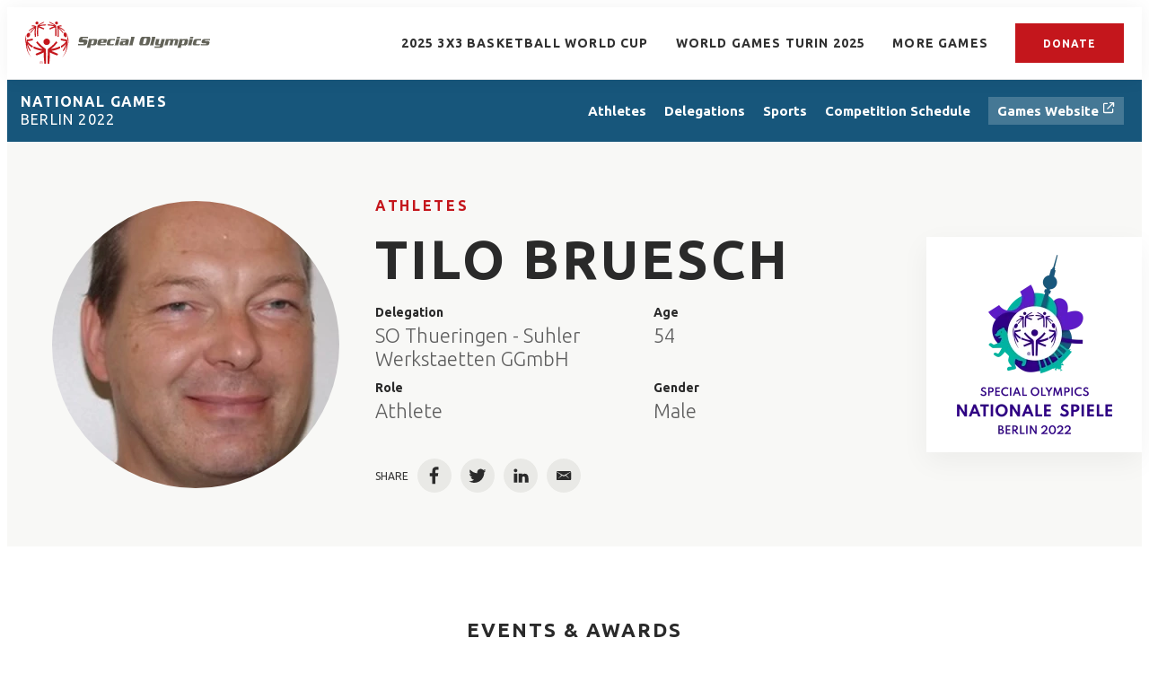

--- FILE ---
content_type: text/html;charset=UTF-8
request_url: https://results.specialolympics.org/national-games-berlin-2022/athletes/tilo-bruesch-8450874
body_size: 29483
content:
<!DOCTYPE html>
<html class="AthletePage" lang="en"
>
<head>
    <meta charset="UTF-8">

    <meta property="og:url" content="https://results.specialolympics.org/national-games-berlin-2022/athletes/tilo-bruesch-8450874">

    <meta property="og:image" content="https://assets.results.specialolympics.org/dims4/default/c1990f6/2147483647/strip/true/crop/3491x1697+0+315/resize/1440x700!/quality/90/?url=http%3A%2F%2Fsoi-brightspot.s3.amazonaws.com%2Fresults%2Fcd%2F3e%2Fa93a48094b1896dce64b844c30eb%2Fusa-games-2.jpeg">

    
    <meta property="og:image:url" content="https://assets.results.specialolympics.org/dims4/default/c1990f6/2147483647/strip/true/crop/3491x1697+0+315/resize/1440x700!/quality/90/?url=http%3A%2F%2Fsoi-brightspot.s3.amazonaws.com%2Fresults%2Fcd%2F3e%2Fa93a48094b1896dce64b844c30eb%2Fusa-games-2.jpeg">
    
    <meta property="og:image:width" content="1440">
    <meta property="og:image:height" content="700">
    <meta property="og:image:type" content="image/jpeg">
    


    <meta property="og:site_name" content="Special Olympics Results">



    <meta property="og:type" content="website">

    
    <meta name="twitter:card" content="summary_large_image"/>
    
    
    
    
    

    
    
    
    

    <meta property="fb:app_id" content="5366730800056806">

<link rel="preconnect" href="https://fonts.googleapis.com">
<link rel="preconnect" href="https://fonts.gstatic.com" crossorigin>
<link href="https://fonts.googleapis.com/css2?family=Ubuntu:wght@300;400;700&display=swap" rel="stylesheet"><style type="text/css">:root {
    
    
    

    
    

    --color-primary-theme: #c4161c;

    
    
    
    
    
    

    
    
    
    

    
    

    
    

    
    

    
    

    
    
    
    
    
    
    

    
    
    

    
    

    --color-games: #17567b;

    --color-white: #fff;
    --color-black: #000;
}
</style>
    <style type="text/css">:root {--containerMaxWidth:1240px;--containerXlMaxWidth:1440px;--containerNarrowWidth:800px;}</style>
    
    <style type="text/css">:root {
  --font-1: "Arial";
}

body {
  --font-1: "Ubuntu";
}
</style>

    
        
            
                <link data-cssvarsponyfill="true" class="Webpack-css" rel="stylesheet" href="https://assets.results.specialolympics.org/resource/00000181-6cc0-de65-add7-ede2e3080000/styles/style-1/All.min.339dc4d90c8966428d8192fe8a69837b.gz.css">
            
            
        
    <style>.RichTextModule-title {
    line-height: 1.18;
    letter-spacing: 2.44px;
    font-family: var(--font,var(--font-1));
    font-size: var(--title-6);
    font-weight: 700;
    text-align: center;
}</style>
<style>.ScheduleTabItem .AccordionList-header {
    min-height: 50px;
    height: auto;
}</style>
<style>.PageHeadingGames-title, .PageHeading-title, .AthleteSearchModule-title, .DelegationSearchModule-title, .PageHeadingSports-title, .PageList-header-title, .Module-header-title {
    letter-spacing: 2px;
}</style>
<meta name="viewport" content="width=device-width, initial-scale=1, minimum-scale=1, maximum-scale=5"><title>Tilo Bruesch - Special Olympics World &amp; National Games Results</title><link rel="canonical" href="https://results.specialolympics.org/national-games-berlin-2022/athletes/tilo-bruesch-8450874"><meta name="brightspot.contentId" content="00000183-d61f-d36d-a9ab-d7df95a00000"><link rel="apple-touch-icon"sizes="180x180"href="/apple-touch-icon.png"><link rel="icon"type="image/png"href="/favicon-32x32.png"><link rel="icon"type="image/png"href="/favicon-16x16.png">

    <!-- this will add webcomponent polyfills based on browsers. As of 04/29/21 still needed for IE11 and Safari -->
    <script src="https://assets.results.specialolympics.org/resource/00000181-6cc0-de65-add7-ede2e3080000/webcomponents-loader/webcomponents-loader.2938a610ca02c611209b1a5ba2884385.gz.js"></script>

    <script>
        /**
            This allows us to load the IE polyfills via feature detection so that they do not load
            needlessly in the browsers that do not need them. It also ensures they are loaded
            non async so that they load before the rest of our JS.
        */
        var head = document.getElementsByTagName('head')[0];
        if (!window.CSS || !window.CSS.supports || !window.CSS.supports('--fake-var', 0)) {
            var script = document.createElement('script');
            script.setAttribute('src', "https://assets.results.specialolympics.org/resource/00000181-6cc0-de65-add7-ede2e3080000/util/IEPolyfills.min.539d47c3c13be4f7a9251ed5ea7d61cb.gz.js");
            script.setAttribute('type', 'text/javascript');
            script.async = false;
            head.appendChild(script);
        }
    </script>
    
        
            
                <script src="https://assets.results.specialolympics.org/resource/00000181-6cc0-de65-add7-ede2e3080000/styles/style-1/All.min.020b4fa4df650cda584b5cf73bbde263.gz.js" async></script>
            
            
            
        
    <script>

  window.fbAsyncInit = function() {
      FB.init({
          
              appId : '5366730800056806',
          
          xfbml : true,
          version : 'v2.9'
      });
  };

  (function(d, s, id){
     var js, fjs = d.getElementsByTagName(s)[0];
     if (d.getElementById(id)) {return;}
     js = d.createElement(s); js.id = id;
     js.src = "//connect.facebook.net/en_US/sdk.js";
     fjs.parentNode.insertBefore(js, fjs);
   }(document, 'script', 'facebook-jssdk'));
</script>
<script></script>
<!-- Global site tag (gtag.js) - Google Analytics -->
<script async src="https://www.googletagmanager.com/gtag/js?id=G-0Y9LDKGQMV"></script>
<script>
  window.dataLayer = window.dataLayer || [];
  function gtag(){dataLayer.push(arguments);}
  gtag('js', new Date());

  gtag('config', 'G-0Y9LDKGQMV');
</script>
<script></script>
</head>


<body class="Page-body" data-sticky-header>
    <svg xmlns="http://www.w3.org/2000/svg" style="display:none" id="iconsMap">
    <symbol id="mono-icon-facebook" viewBox="0 0 10 19">
        <path fill-rule="evenodd" d="M2.707 18.25V10.2H0V7h2.707V4.469c0-1.336.375-2.373 1.125-3.112C4.582.62 5.578.25 6.82.25c1.008 0 1.828.047 2.461.14v2.848H7.594c-.633 0-1.067.14-1.301.422-.188.235-.281.61-.281 1.125V7H9l-.422 3.2H6.012v8.05H2.707z"></path>
    </symbol>
    <symbol id="mono-icon-instagram" viewBox="0 0 17 17">
        <g>
            <path fill-rule="evenodd" d="M8.281 4.207c.727 0 1.4.182 2.022.545a4.055 4.055 0 0 1 1.476 1.477c.364.62.545 1.294.545 2.021 0 .727-.181 1.4-.545 2.021a4.055 4.055 0 0 1-1.476 1.477 3.934 3.934 0 0 1-2.022.545c-.726 0-1.4-.182-2.021-.545a4.055 4.055 0 0 1-1.477-1.477 3.934 3.934 0 0 1-.545-2.021c0-.727.182-1.4.545-2.021A4.055 4.055 0 0 1 6.26 4.752a3.934 3.934 0 0 1 2.021-.545zm0 6.68a2.54 2.54 0 0 0 1.864-.774 2.54 2.54 0 0 0 .773-1.863 2.54 2.54 0 0 0-.773-1.863 2.54 2.54 0 0 0-1.864-.774 2.54 2.54 0 0 0-1.863.774 2.54 2.54 0 0 0-.773 1.863c0 .727.257 1.348.773 1.863a2.54 2.54 0 0 0 1.863.774zM13.45 4.03c-.023.258-.123.48-.299.668a.856.856 0 0 1-.65.281.913.913 0 0 1-.668-.28.913.913 0 0 1-.281-.669c0-.258.094-.48.281-.668a.913.913 0 0 1 .668-.28c.258 0 .48.093.668.28.187.188.281.41.281.668zm2.672.95c.023.656.035 1.746.035 3.269 0 1.523-.017 2.62-.053 3.287-.035.668-.134 1.248-.298 1.74a4.098 4.098 0 0 1-.967 1.53 4.098 4.098 0 0 1-1.53.966c-.492.164-1.072.264-1.74.3-.668.034-1.763.052-3.287.052-1.523 0-2.619-.018-3.287-.053-.668-.035-1.248-.146-1.74-.334a3.747 3.747 0 0 1-1.53-.931 4.098 4.098 0 0 1-.966-1.53c-.164-.492-.264-1.072-.299-1.74C.424 10.87.406 9.773.406 8.25S.424 5.63.46 4.963c.035-.668.135-1.248.299-1.74.21-.586.533-1.096.967-1.53A4.098 4.098 0 0 1 3.254.727c.492-.164 1.072-.264 1.74-.3C5.662.394 6.758.376 8.281.376c1.524 0 2.62.018 3.287.053.668.035 1.248.135 1.74.299a4.098 4.098 0 0 1 2.496 2.496c.165.492.27 1.078.317 1.757zm-1.687 7.91c.14-.399.234-1.032.28-1.899.024-.515.036-1.242.036-2.18V7.689c0-.961-.012-1.688-.035-2.18-.047-.89-.14-1.524-.281-1.899a2.537 2.537 0 0 0-1.512-1.511c-.375-.14-1.008-.235-1.899-.282a51.292 51.292 0 0 0-2.18-.035H7.72c-.938 0-1.664.012-2.18.035-.867.047-1.5.141-1.898.282a2.537 2.537 0 0 0-1.512 1.511c-.14.375-.234 1.008-.281 1.899a51.292 51.292 0 0 0-.036 2.18v1.125c0 .937.012 1.664.036 2.18.047.866.14 1.5.28 1.898.306.726.81 1.23 1.513 1.511.398.141 1.03.235 1.898.282.516.023 1.242.035 2.18.035h1.125c.96 0 1.687-.012 2.18-.035.89-.047 1.523-.141 1.898-.282.726-.304 1.23-.808 1.512-1.511z"></path>
        </g>
    </symbol>
    <symbol id="mono-icon-mailto" viewBox="0 0 512 512">
        <g>
            <path d="M67,148.7c11,5.8,163.8,89.1,169.5,92.1c5.7,3,11.5,4.4,20.5,4.4c9,0,14.8-1.4,20.5-4.4c5.7-3,158.5-86.3,169.5-92.1
                c4.1-2.1,11-5.9,12.5-10.2c2.6-7.6-0.2-10.5-11.3-10.5H257H65.8c-11.1,0-13.9,3-11.3,10.5C56,142.9,62.9,146.6,67,148.7z"></path>
            <path d="M455.7,153.2c-8.2,4.2-81.8,56.6-130.5,88.1l82.2,92.5c2,2,2.9,4.4,1.8,5.6c-1.2,1.1-3.8,0.5-5.9-1.4l-98.6-83.2
                c-14.9,9.6-25.4,16.2-27.2,17.2c-7.7,3.9-13.1,4.4-20.5,4.4c-7.4,0-12.8-0.5-20.5-4.4c-1.9-1-12.3-7.6-27.2-17.2l-98.6,83.2
                c-2,2-4.7,2.6-5.9,1.4c-1.2-1.1-0.3-3.6,1.7-5.6l82.1-92.5c-48.7-31.5-123.1-83.9-131.3-88.1c-8.8-4.5-9.3,0.8-9.3,4.9
                c0,4.1,0,205,0,205c0,9.3,13.7,20.9,23.5,20.9H257h185.5c9.8,0,21.5-11.7,21.5-20.9c0,0,0-201,0-205
                C464,153.9,464.6,148.7,455.7,153.2z"></path>
        </g>
    </symbol>
    <symbol id="mono-icon-print" viewBox="0 0 12 12">
        <g fill-rule="evenodd">
            <path fill-rule="nonzero" d="M9 10V7H3v3H1a1 1 0 0 1-1-1V4a1 1 0 0 1 1-1h10a1 1 0 0 1 1 1v3.132A2.868 2.868 0 0 1 9.132 10H9zm.5-4.5a1 1 0 1 0 0-2 1 1 0 0 0 0 2zM3 0h6v2H3z"></path>
            <path d="M4 8h4v4H4z"></path>
        </g>
    </symbol>
    <symbol id="mono-icon-copylink" viewBox="0 0 12 12">
        <g fill-rule="evenodd">
            <path d="M10.199 2.378c.222.205.4.548.465.897.062.332.016.614-.132.774L8.627 6.106c-.187.203-.512.232-.75-.014a.498.498 0 0 0-.706.028.499.499 0 0 0 .026.706 1.509 1.509 0 0 0 2.165-.04l1.903-2.06c.37-.398.506-.98.382-1.636-.105-.557-.392-1.097-.77-1.445L9.968.8C9.591.452 9.03.208 8.467.145 7.803.072 7.233.252 6.864.653L4.958 2.709a1.509 1.509 0 0 0 .126 2.161.5.5 0 1 0 .68-.734c-.264-.218-.26-.545-.071-.747L7.597 1.33c.147-.16.425-.228.76-.19.353.038.71.188.931.394l.91.843.001.001zM1.8 9.623c-.222-.205-.4-.549-.465-.897-.062-.332-.016-.614.132-.774l1.905-2.057c.187-.203.512-.232.75.014a.498.498 0 0 0 .706-.028.499.499 0 0 0-.026-.706 1.508 1.508 0 0 0-2.165.04L.734 7.275c-.37.399-.506.98-.382 1.637.105.557.392 1.097.77 1.445l.91.843c.376.35.937.594 1.5.656.664.073 1.234-.106 1.603-.507L7.04 9.291a1.508 1.508 0 0 0-.126-2.16.5.5 0 0 0-.68.734c.264.218.26.545.071.747l-1.904 2.057c-.147.16-.425.228-.76.191-.353-.038-.71-.188-.931-.394l-.91-.843z"></path>
            <path d="M8.208 3.614a.5.5 0 0 0-.707.028L3.764 7.677a.5.5 0 0 0 .734.68L8.235 4.32a.5.5 0 0 0-.027-.707"></path>
        </g>
    </symbol>
    <symbol id="mono-icon-linkedin" viewBox="0 0 14 14" xmlns="http://www.w3.org/2000/svg">
        <path d="M9.245 7.318c-.704 0-1.273.57-1.273 1.273v4.454H4.79s.038-7.636 0-8.272h3.182v.945s.985-.919 2.507-.919c1.884 0 3.22 1.364 3.22 4.012v4.234h-3.182V8.591c0-.703-.57-1.273-1.272-1.273zM1.92 3.5h-.018C.94 3.5.318 2.748.318 1.921.318 1.075.96.386 1.94.386s1.583.712 1.603 1.557c0 .828-.622 1.557-1.622 1.557zm1.597 9.545H.336V4.773h3.181v8.272z" fill-rule="evenodd"/>
    </symbol>
    <symbol id="mono-icon-pinterest" viewBox="0 0 512 512">
        <g>
            <path d="M256,32C132.3,32,32,132.3,32,256c0,91.7,55.2,170.5,134.1,205.2c-0.6-15.6-0.1-34.4,3.9-51.4
                c4.3-18.2,28.8-122.1,28.8-122.1s-7.2-14.3-7.2-35.4c0-33.2,19.2-58,43.2-58c20.4,0,30.2,15.3,30.2,33.6
                c0,20.5-13.1,51.1-19.8,79.5c-5.6,23.8,11.9,43.1,35.4,43.1c42.4,0,71-54.5,71-119.1c0-49.1-33.1-85.8-93.2-85.8
                c-67.9,0-110.3,50.7-110.3,107.3c0,19.5,5.8,33.3,14.8,43.9c4.1,4.9,4.7,6.9,3.2,12.5c-1.1,4.1-3.5,14-4.6,18
                c-1.5,5.7-6.1,7.7-11.2,5.6c-31.3-12.8-45.9-47-45.9-85.6c0-63.6,53.7-139.9,160.1-139.9c85.5,0,141.8,61.9,141.8,128.3
                c0,87.9-48.9,153.5-120.9,153.5c-24.2,0-46.9-13.1-54.7-27.9c0,0-13,51.6-15.8,61.6c-4.7,17.3-14,34.5-22.5,48
                c20.1,5.9,41.4,9.2,63.5,9.2c123.7,0,224-100.3,224-224C480,132.3,379.7,32,256,32z"></path>
        </g>
    </symbol>
    <symbol id="icon-fullscreen" xmlns="http://www.w3.org/2000/svg" fill="white" viewBox="0 0 1024 1024">
        <path d="M290 236.4l43.9-43.9a8.01 8.01 0 0 0-4.7-13.6L169 160c-5.1-.6-9.5 3.7-8.9 8.9L179 329.1c.8 6.6 8.9 9.4 13.6 4.7l43.7-43.7L370 423.7c3.1 3.1 8.2 3.1 11.3 0l42.4-42.3c3.1-3.1 3.1-8.2 0-11.3L290 236.4zm352.7 187.3c3.1 3.1 8.2 3.1 11.3 0l133.7-133.6 43.7 43.7a8.01 8.01 0 0 0 13.6-4.7L863.9 169c.6-5.1-3.7-9.5-8.9-8.9L694.8 179c-6.6.8-9.4 8.9-4.7 13.6l43.9 43.9L600.3 370a8.03 8.03 0 0 0 0 11.3l42.4 42.4zM845 694.9c-.8-6.6-8.9-9.4-13.6-4.7l-43.7 43.7L654 600.3a8.03 8.03 0 0 0-11.3 0l-42.4 42.3a8.03 8.03 0 0 0 0 11.3L734 787.6l-43.9 43.9a8.01 8.01 0 0 0 4.7 13.6L855 864c5.1.6 9.5-3.7 8.9-8.9L845 694.9zm-463.7-94.6a8.03 8.03 0 0 0-11.3 0L236.3 733.9l-43.7-43.7a8.01 8.01 0 0 0-13.6 4.7L160.1 855c-.6 5.1 3.7 9.5 8.9 8.9L329.2 845c6.6-.8 9.4-8.9 4.7-13.6L290 787.6 423.7 654c3.1-3.1 3.1-8.2 0-11.3l-42.4-42.4z"/>
    </symbol>
    <symbol id="mono-icon-tumblr" viewBox="0 0 512 512">
        <g>
            <path d="M321.2,396.3c-11.8,0-22.4-2.8-31.5-8.3c-6.9-4.1-11.5-9.6-14-16.4c-2.6-6.9-3.6-22.3-3.6-46.4V224h96v-64h-96V48h-61.9
                c-2.7,21.5-7.5,44.7-14.5,58.6c-7,13.9-14,25.8-25.6,35.7c-11.6,9.9-25.6,17.9-41.9,23.3V224h48v140.4c0,19,2,33.5,5.9,43.5
                c4,10,11.1,19.5,21.4,28.4c10.3,8.9,22.8,15.7,37.3,20.5c14.6,4.8,31.4,7.2,50.4,7.2c16.7,0,30.3-1.7,44.7-5.1
                c14.4-3.4,30.5-9.3,48.2-17.6v-65.6C363.2,389.4,342.3,396.3,321.2,396.3z"></path>
        </g>
    </symbol>
    <symbol id="mono-icon-twitter" viewBox="0 0 19 16">
        <g>
            <path fill-rule="evenodd" d="M16.48 4.594c.024.094.036.246.036.457 0 1.687-.41 3.316-1.23 4.887-.845 1.664-2.028 2.988-3.552 3.972-1.664 1.102-3.574 1.652-5.73 1.652-2.063 0-3.95-.55-5.66-1.652.258.024.55.035.879.035 1.71 0 3.246-.527 4.605-1.582-.82 0-1.54-.24-2.162-.72a3.671 3.671 0 0 1-1.283-1.811c.234.023.457.035.668.035.328 0 .656-.035.984-.105a3.72 3.72 0 0 1-2.11-1.301 3.54 3.54 0 0 1-.843-2.32v-.07a3.475 3.475 0 0 0 1.652.492A4.095 4.095 0 0 1 1.54 5.227a3.546 3.546 0 0 1-.457-1.776c0-.644.176-1.26.527-1.845a10.18 10.18 0 0 0 3.358 2.742 10.219 10.219 0 0 0 4.236 1.125 5.124 5.124 0 0 1-.07-.844c0-.656.164-1.272.492-1.846a3.613 3.613 0 0 1 1.336-1.353 3.565 3.565 0 0 1 1.828-.492c.54 0 1.037.105 1.494.316.457.21.861.492 1.213.844a7.51 7.51 0 0 0 2.356-.88c-.282.868-.82 1.548-1.618 2.04a7.93 7.93 0 0 0 2.11-.598 8.114 8.114 0 0 1-1.864 1.934z"></path>
        </g>
    </symbol>
    <symbol id="mono-icon-youtube" viewBox="0 0 512 512">
        <g>
            <path fill-rule="evenodd" d="M508.6,148.8c0-45-33.1-81.2-74-81.2C379.2,65,322.7,64,265,64c-3,0-6,0-9,0s-6,0-9,0c-57.6,0-114.2,1-169.6,3.6
                c-40.8,0-73.9,36.4-73.9,81.4C1,184.6-0.1,220.2,0,255.8C-0.1,291.4,1,327,3.4,362.7c0,45,33.1,81.5,73.9,81.5
                c58.2,2.7,117.9,3.9,178.6,3.8c60.8,0.2,120.3-1,178.6-3.8c40.9,0,74-36.5,74-81.5c2.4-35.7,3.5-71.3,3.4-107
                C512.1,220.1,511,184.5,508.6,148.8z M207,353.9V157.4l145,98.2L207,353.9z"></path>
        </g>
    </symbol>
    <symbol id="icon-magnify" viewBox="0 0 30 30" xmlns="http://www.w3.org/2000/svg">
        <path d="M21.876 18.281l-.314.548L30 27.343 27.343 30l-8.437-8.516-.546.392c-2.083 1.3-4.245 1.951-6.486 1.951-3.28 0-6.08-1.171-8.398-3.515C1.16 17.968 0 15.156 0 11.874c0-3.28 1.159-6.08 3.476-8.398C5.794 1.16 8.595 0 11.876 0c3.282 0 6.079 1.159 8.398 3.476 2.318 2.318 3.477 5.119 3.477 8.4a11.786 11.786 0 0 1-1.875 6.405zm-3.36-13.046c-1.823-1.824-4.037-2.736-6.642-2.736-2.604 0-4.818.912-6.639 2.736-1.824 1.822-2.736 4.035-2.736 6.64 0 2.606.912 4.818 2.736 6.64 1.822 1.823 4.035 2.734 6.64 2.734 2.606 0 4.818-.91 6.64-2.733 1.876-1.875 2.813-4.088 2.813-6.642 0-2.55-.937-4.764-2.812-6.639z" fill-rule="evenodd"/>
    </symbol>
    <symbol id="burger-menu" viewBox="0 0 14 10">
        <g>
            <path fill-rule="evenodd" d="M0 5.5v-1h14v1H0zM0 1V0h14v1H0zm0 9V9h14v1H0z"></path>
        </g>
    </symbol>
    <symbol id="close-x" viewBox="0 0 14 14"  xmlns="http://www.w3.org/2000/svg">
        <g>
            <path fill-rule="nonzero" d="M6.336 7L0 .664.664 0 7 6.336 13.336 0 14 .664 7.664 7 14 13.336l-.664.664L7 7.664.664 14 0 13.336 6.336 7z"></path>
        </g>
    </symbol>
    <symbol id="share-more-arrow" viewBox="0 0 512 512" style="enable-background:new 0 0 512 512;">
        <g>
            <g>
                <path d="M512,241.7L273.643,3.343v156.152c-71.41,3.744-138.015,33.337-188.958,84.28C30.075,298.384,0,370.991,0,448.222v60.436
                    l29.069-52.985c45.354-82.671,132.173-134.027,226.573-134.027c5.986,0,12.004,0.212,18.001,0.632v157.779L512,241.7z
                    M255.642,290.666c-84.543,0-163.661,36.792-217.939,98.885c26.634-114.177,129.256-199.483,251.429-199.483h15.489V78.131
                    l163.568,163.568L304.621,405.267V294.531l-13.585-1.683C279.347,291.401,267.439,290.666,255.642,290.666z"></path>
            </g>
        </g>
    </symbol>
    <symbol id="chevron" viewBox="0 0 100 100">
        <g>
            <path d="M22.4566257,37.2056786 L-21.4456527,71.9511488 C-22.9248661,72.9681457 -24.9073712,72.5311671 -25.8758148,70.9765924 L-26.9788683,69.2027424 C-27.9450684,67.6481676 -27.5292733,65.5646602 -26.0500598,64.5484493 L20.154796,28.2208967 C21.5532435,27.2597011 23.3600078,27.2597011 24.759951,28.2208967 L71.0500598,64.4659264 C72.5292733,65.4829232 72.9450684,67.5672166 71.9788683,69.1217913 L70.8750669,70.8956413 C69.9073712,72.4502161 67.9241183,72.8848368 66.4449048,71.8694118 L22.4566257,37.2056786 Z" id="Transparent-Chevron" transform="translate(22.500000, 50.000000) rotate(90.000000) translate(-22.500000, -50.000000) "></path>
        </g>
    </symbol>
    <symbol id="chevron-down" viewBox="0 0 10 6" xmlns="http://www.w3.org/2000/svg">
        <path d="M5.108 4.088L.965.158a.587.587 0 0 0-.8 0 .518.518 0 0 0 0 .758L5.13 5.625 9.845.905a.517.517 0 0 0-.021-.758.588.588 0 0 0-.8.02l-3.916 3.92z" fill-rule="evenodd"/>
    </symbol>
    <symbol id="chevron-up" viewBox="0 0 284.929 284.929" xmlns="http://www.w3.org/2000/svg">
        <path d="M282.082 195.285L149.028 62.24c-1.901-1.903-4.088-2.856-6.562-2.856s-4.665.953-6.567 2.856L2.856 195.285C.95 197.191 0 199.378 0 201.853c0 2.474.953 4.664 2.856 6.566l14.272 14.271c1.903 1.903 4.093 2.854 6.567 2.854s4.664-.951 6.567-2.854l112.204-112.202 112.208 112.209c1.902 1.903 4.093 2.848 6.563 2.848 2.478 0 4.668-.951 6.57-2.848l14.274-14.277c1.902-1.902 2.847-4.093 2.847-6.566.001-2.476-.944-4.666-2.846-6.569z"/>
    </symbol>
    <symbol id="icon-arrow-down" viewBox="0 0 10 6" xmlns="http://www.w3.org/2000/svg">
        <path d="M5.108 4.088L.965.158a.587.587 0 0 0-.8 0 .518.518 0 0 0 0 .758L5.13 5.625 9.845.905a.517.517 0 0 0-.021-.758.588.588 0 0 0-.8.02l-3.916 3.92z" fill="inherit" fill-rule="evenodd"/>
    </symbol>
    <symbol id="icon-arrow-right" viewBox="0 0 21 15" height="15px" width="21px">
        <path d="M13.086.207C12.956.074 12.778 0 12.593 0s-.363.074-.493.207c-.133.132-.208.312-.208.5s.075.368.208.5l5.564 5.609H.707c-.189-.004-.371.069-.504.202-.134.134-.207.316-.203.504 0 .39.316.707.707.707h16.957L12.1 13.793c-.133.133-.208.313-.208.5 0 .188.075.368.208.5.134.132.313.206.5.207.187-.004.365-.078.5-.206l6.772-6.771c.133-.133.208-.313.208-.5 0-.188-.075-.369-.208-.501L13.086.207z"></path>
    </symbol>
    <symbol id="play-arrow" viewBox="0 0 30 30">
        <g fill-rule="evenodd">
            <path d="M9 9l12 6-12 6z"></path>
        </g>
    </symbol>
    <symbol id="grid" viewBox="0 0 32 32">
        <g>
            <path d="M6.4,5.7 C6.4,6.166669 6.166669,6.4 5.7,6.4 L0.7,6.4 C0.233331,6.4 0,6.166669 0,5.7 L0,0.7 C0,0.233331 0.233331,0 0.7,0 L5.7,0 C6.166669,0 6.4,0.233331 6.4,0.7 L6.4,5.7 Z M19.2,5.7 C19.2,6.166669 18.966669,6.4 18.5,6.4 L13.5,6.4 C13.033331,6.4 12.8,6.166669 12.8,5.7 L12.8,0.7 C12.8,0.233331 13.033331,0 13.5,0 L18.5,0 C18.966669,0 19.2,0.233331 19.2,0.7 L19.2,5.7 Z M32,5.7 C32,6.166669 31.766669,6.4 31.3,6.4 L26.3,6.4 C25.833331,6.4 25.6,6.166669 25.6,5.7 L25.6,0.7 C25.6,0.233331 25.833331,0 26.3,0 L31.3,0 C31.766669,0 32,0.233331 32,0.7 L32,5.7 Z M6.4,18.5 C6.4,18.966669 6.166669,19.2 5.7,19.2 L0.7,19.2 C0.233331,19.2 0,18.966669 0,18.5 L0,13.5 C0,13.033331 0.233331,12.8 0.7,12.8 L5.7,12.8 C6.166669,12.8 6.4,13.033331 6.4,13.5 L6.4,18.5 Z M19.2,18.5 C19.2,18.966669 18.966669,19.2 18.5,19.2 L13.5,19.2 C13.033331,19.2 12.8,18.966669 12.8,18.5 L12.8,13.5 C12.8,13.033331 13.033331,12.8 13.5,12.8 L18.5,12.8 C18.966669,12.8 19.2,13.033331 19.2,13.5 L19.2,18.5 Z M32,18.5 C32,18.966669 31.766669,19.2 31.3,19.2 L26.3,19.2 C25.833331,19.2 25.6,18.966669 25.6,18.5 L25.6,13.5 C25.6,13.033331 25.833331,12.8 26.3,12.8 L31.3,12.8 C31.766669,12.8 32,13.033331 32,13.5 L32,18.5 Z M6.4,31.3 C6.4,31.766669 6.166669,32 5.7,32 L0.7,32 C0.233331,32 0,31.766669 0,31.3 L0,26.3 C0,25.833331 0.233331,25.6 0.7,25.6 L5.7,25.6 C6.166669,25.6 6.4,25.833331 6.4,26.3 L6.4,31.3 Z M19.2,31.3 C19.2,31.766669 18.966669,32 18.5,32 L13.5,32 C13.033331,32 12.8,31.766669 12.8,31.3 L12.8,26.3 C12.8,25.833331 13.033331,25.6 13.5,25.6 L18.5,25.6 C18.966669,25.6 19.2,25.833331 19.2,26.3 L19.2,31.3 Z M32,31.3 C32,31.766669 31.766669,32 31.3,32 L26.3,32 C25.833331,32 25.6,31.766669 25.6,31.3 L25.6,26.3 C25.6,25.833331 25.833331,25.6 26.3,25.6 L31.3,25.6 C31.766669,25.6 32,25.833331 32,26.3 L32,31.3 Z" id=""></path>
        </g>
    </symbol>
    <symbol id="filter" viewBox="0 0 16 12">
        <path d="M0 2V0h16v2H0zm2.4 5V5h11.2v2H2.4zm2.4 5v-2h6.4v2H4.8z"></path>
    </symbol>
    <symbol id="icon-filter" viewBox="0 0 512 512">
        <path fill="currentColor" d="M487.976 0H24.028C2.71 0-8.047 25.866 7.058 40.971L192 225.941V432c0 7.831 3.821 15.17 10.237 19.662l80 55.98C298.02 518.69 320 507.493 320 487.98V225.941l184.947-184.97C520.021 25.896 509.338 0 487.976 0z"></path>
    </symbol>
    <symbol id="icon-radio-on" viewBox="0 0 24 24">
        <path fill="currentColor" fill-rule="nonzero" d="M12 7c-2.76 0-5 2.24-5 5s2.24 5 5 5 5-2.24 5-5-2.24-5-5-5zm0-5C6.48 2 2 6.48 2 12s4.48 10 10 10 10-4.48 10-10S17.52 2 12 2zm0 18c-4.42 0-8-3.58-8-8s3.58-8 8-8 8 3.58 8 8-3.58 8-8 8z" />
    </symbol>
    <symbol id="icon-radio-off" viewBox="0 0 24 24">
        <path fill="currentColor" fill-rule="nonzero" d="M12 2C6.48 2 2 6.48 2 12s4.48 10 10 10 10-4.48 10-10S17.52 2 12 2zm0 18c-4.42 0-8-3.58-8-8s3.58-8 8-8 8 3.58 8 8-3.58 8-8 8z" />
    </symbol>
    <symbol id="icon-pause" viewBox="0 0 13 16">
        <rect width="4.636" height="16" rx="2.318"/>
        <rect width="4.636" height="16" x="7.727" rx="2.318"/>
    </symbol>
    <symbol id="icon-plus" viewBox="0 0 14 14" height="14px" width="14px">
        <path d="M13, 6H8V1A1, 1, 0, 0, 0, 6, 1V6H1A1, 1, 0, 0, 0, 1, 8H6v5a1, 1, 0, 0, 0, 2, 0V8h5a1, 1, 0, 0, 0, 0-2Z"/>
    </symbol>
    <symbol id="icon-minus" viewBox="0 0 14 14" height="14px" width="14px">
        <path d="M13, 8H1A1, 1, 0, 0, 1, 1, 6H13a1, 1, 0, 0, 1, 0, 2Z"/>
    </symbol>
    <symbol id="amazon-alexa" fill="none" viewBox="0 0 14 14">
        <path clip-rule="evenodd" d="m52.4998 105c-28.9946 0-52.4998-23.5055-52.4998-52.5003 0-26.6214 19.8151-48.61142 45.5003-52.03433v10.57883c0 2.9832-1.8814 5.6636-4.7091 6.6127-14.8197 4.9787-25.4216 19.1433-25.0311 35.7287.4754 20.1911 16.923 36.0663 37.1187 35.8628 20.122-.2035 36.3714-16.5785 36.3714-36.7487 0-.4597-.0113-.9172-.0283-1.3721-.004-.102-.0072-.2048-.0113-.307-.0194-.4228-.0452-.8446-.0784-1.2639-.0097-.1335-.0234-.2666-.0355-.3998-.0259-.2928-.0558-.5837-.0889-.8739-.0372-.3297-.08-.6576-.1261-.9838-.0202-.1492-.0404-.2988-.063-.4467-4.4995-29.6389-43.1025-46.296896-43.3144-46.388077 2.2893-.304462 4.6239-.464423 6.9955-.464423 28.9951 0 52.5002 23.5048 52.5002 52.4997 0 28.9948-23.5051 52.5003-52.5002 52.5003z" fill="#5fcaf4" fill-rule="evenodd" transform="matrix(.133333 0 0 -.133333 0 14)"/>
    </symbol>
    <symbol id="apple" viewBox="0 0 511.86 511.86">
        <rect fill="#822cbe" width="511.86" height="511.86" rx="113.87"/>
        <path fill="#ffffff" d="M240.44,448.26c-15.27-5.46-18.54-12.88-24.81-56.38-7.28-50.55-8.87-81.84-4.65-91.75,5.59-13.14,20.78-20.6,42-20.68,21.07-.09,36.39,7.44,42,20.68,4.24,9.89,2.65,41.2-4.64,91.75-4.95,35.32-7.67,44.25-14.5,50.25-9.38,8.31-22.69,10.61-35.32,6.14Zm-65.22-51.87c-52.73-25.94-86.51-69.82-98.79-128.2-3.07-15.07-3.59-51-.69-64.84,7.68-37.11,22.36-66.13,46.75-91.79,35.15-37.06,80.37-56.65,130.7-56.65,49.82,0,94.86,19.23,129.16,55.18,26.1,27.13,40.77,55.84,48.28,93.67,2.56,12.59,2.56,46.92.17,61.08a181.4,181.4,0,0,1-69.1,113c-13,9.79-44.7,26.89-49.82,26.89-1.88,0-2.05-1.94-1.19-9.81,1.53-12.63,3.07-15.25,10.23-18.26,11.44-4.77,30.89-18.63,42.83-30.61a163,163,0,0,0,42.82-75.41c4.44-17.57,3.93-56.64-1-74.73C390,138.36,343.1,93.66,285.61,81.72c-16.73-3.42-47.1-3.42-64,0-58.18,11.94-106.29,58.86-121,117.89-3.92,16-3.92,55.11,0,71.15,9.73,39.07,35,74.9,68.08,96.23a147.45,147.45,0,0,0,17.58,10.07c7.16,3.07,8.7,5.63,10.06,18.25.85,7.68.68,9.9-1.19,9.9-1.2,0-9.9-3.75-19.11-8.19ZM175.9,327c-17.75-14.16-33.44-39.28-39.93-63.91-3.92-14.88-3.92-43.17.17-58,10.75-40.06,40.27-71.12,81.22-85.71,14-4.94,45-6,62.27-2.25C339,130.33,381.15,189.79,373,248.77c-3.24,23.77-11.43,43.29-25.93,61.42-7.17,9.16-24.57,24.54-27.64,24.54-.51,0-1-5.8-1-12.87V309l8.88-10.58c33.44-40.06,31.05-96-5.46-132.74-14.16-14.29-30.54-22.69-51.7-26.56-13.65-2.53-16.55-2.53-30.88-.17-21.76,3.55-38.61,12-53.58,26.78C148.94,202,146.55,258.29,180,298.38L188.8,309v13c0,7.17-.57,13-1.27,13s-5.63-3.41-10.92-7.68Zm59.2-69.66c-15.18-7.07-23.37-20.39-23.54-37.76,0-15.61,8.7-29.23,23.71-37.2,9.56-5,26.45-5,36,0a46.34,46.34,0,0,1,22.18,26.85c9.9,33.65-25.76,63.13-58,48.07Z" transform="translate(-0.14 -0.14)"/><circle fill="#ffffff" cx="255.74" cy="221.24" r="42.55"/><path fill="#ffffff" d="M260,280.42a83.61,83.61,0,0,1,14.25,2.9,51.55,51.55,0,0,1,14.26,7.13c3.76,2.73,6.49,5.56,8.19,9s2.56,7.54,3.07,14.25c.34,6.72.34,16-1.19,33.44s-4.61,42.79-7,59.08-4.09,23.55-6.31,28.84a25.82,25.82,0,0,1-18.94,16.55,41,41,0,0,1-9.89.85,42.41,42.41,0,0,1-9.9-.85c-3.92-.86-9-2.39-12.8-5.46-3.92-3.07-6.48-7.51-8.53-13.31s-3.58-12.8-5.63-26.79-4.78-34.8-6.48-50.67-2.39-26.79-2.53-34.13.17-11,1-14.5a28.93,28.93,0,0,1,4.09-9.38,31.14,31.14,0,0,1,6.83-7,27.87,27.87,0,0,1,8-4.3A60.8,60.8,0,0,1,241.35,283c4.43-.85,9.55-1.7,12.18-2.05a13.34,13.34,0,0,1,5.56,0Z" transform="translate(-0.14 -0.14)"/>
    </symbol>
    <symbol id="google" fill="none" viewBox="0 0 14 14">
        <path d="m0 0v2.12148.84795 2.12148h1.75v-2.12148-.84795-2.12148z" fill="#fab908" transform="translate(6.125 4.45453)"/>
        <path d="m.875 1.75c.48325 0 .875-.39175.875-.875 0-.483249-.39175-.875-.875-.875-.483249 0-.875.391751-.875.875 0 .48325.391751.875.875.875z" fill="#0066d9" transform="translate(0 5.64764)"/>
        <path d="m.875 1.75c.48325 0 .875-.39175.875-.875 0-.483249-.39175-.875-.875-.875-.483249 0-.875.391751-.875.875 0 .48325.391751.875.875.875z" fill="#0066d9" transform="translate(0 6.60236)"/>
        <path d="m1.75 0h-1.75v.954546h1.75z" fill="#0066d9" transform="translate(0 6.52264)"/>
        <path d="m.875 1.75c.48325 0 .875-.39175.875-.875 0-.483249-.39175-.875-.875-.875-.483249 0-.875.391751-.875.875 0 .48325.391751.875.875.875z" fill="#4285f4" transform="translate(12.25 6.60236)"/>
        <path d="m.875 1.75c.48325 0 .875-.39175.875-.875 0-.483249-.39175-.875-.875-.875-.483249 0-.875.391751-.875.875 0 .48325.391751.875.875.875z" fill="#4285f4" transform="translate(12.25 5.64764)"/>
        <path d="m1.75 0h-1.75v.954546h1.75z" fill="#4285f4" transform="matrix(-1 0 0 -1 14 7.47736)"/><path d="m.875 1.75c.48325 0 .875-.39175.875-.875 0-.483249-.39175-.875-.875-.875-.483249 0-.875.391751-.875.875 0 .48325.391751.875.875.875z" fill="#ea4335" transform="translate(3.02274 8.51141)"/>
        <path d="m.875 1.75c.48325 0 .875-.39175.875-.875 0-.483249-.39175-.875-.875-.875-.483249 0-.875.391751-.875.875 0 .48325.391751.875.875.875z" fill="#ea4335" transform="translate(3.02274 9.46594)"/>
        <path d="m1.75 0h-1.75v.954546h1.75z" fill="#ea4335" transform="translate(3.02274 9.38641)"/><path d="m.875 1.75c.48325 0 .875-.39175.875-.875 0-.483249-.39175-.875-.875-.875-.483249 0-.875.391751-.875.875 0 .48325.391751.875.875.875z" fill="#ea4335" transform="translate(3.02274 2.78406)"/>
        <path d="m.875 1.75c.48325 0 .875-.39175.875-.875 0-.483249-.39175-.875-.875-.875-.483249 0-.875.391751-.875.875 0 .48325.391751.875.875.875z" fill="#ea4335" transform="translate(3.02274 5.88641)"/>
        <path d="m1.75 0h-1.75v3.12216h1.75z" fill="#ea4335" transform="translate(3.02274 3.65906)"/><path d="m.875 1.75c.48325 0 .875-.39175.875-.875 0-.483249-.39175-.875-.875-.875-.483249 0-.875.391751-.875.875 0 .48325.391751.875.875.875z" fill="#34a853" transform="translate(9.22726 3.73859)"/>
        <path d="m.875 1.75c.48325 0 .875-.39175.875-.875 0-.483249-.39175-.875-.875-.875-.483249 0-.875.391751-.875.875 0 .48325.391751.875.875.875z" fill="#34a853" transform="translate(9.22726 2.78406)"/>
        <path d="m1.75 0h-1.75v.954546h1.75z" fill="#34a853" transform="matrix(-1 0 0 -1 10.9773 4.61359)"/><g fill="#fab908">
        <path d="m.875 1.75c.48325 0 .875-.39175.875-.875 0-.483249-.39175-.875-.875-.875-.483249 0-.875.391751-.875.875 0 .48325.391751.875.875.875z" transform="translate(6.125 .954529)"/>
        <path d="m.875 1.75c.48325 0 .875-.39175.875-.875 0-.483249-.39175-.875-.875-.875-.483249 0-.875.391751-.875.875 0 .48325.391751.875.875.875z" transform="translate(6.125)"/>
        <path d="m1.75 0h-1.75v.954546h1.75z" transform="matrix(-1 0 0 -1 7.875 1.82953)"/>
        <path d="m.875 1.75c.48325 0 .875-.39175.875-.875 0-.483249-.39175-.875-.875-.875-.483249 0-.875.391751-.875.875 0 .48325.391751.875.875.875z" transform="translate(6.125 12.25)"/>
        <path d="m.875 1.75c.48325 0 .875-.39175.875-.875 0-.483249-.39175-.875-.875-.875-.483249 0-.875.391751-.875.875 0 .48325.391751.875.875.875z" transform="translate(6.125 11.2955)"/>
        <path d="m1.75 0h-1.75v.954546h1.75z" transform="matrix(-1 0 0 -1 7.875 13.125)"/></g><path d="m.875 1.75c.48325 0 .875-.39175.875-.875 0-.483249-.39175-.875-.875-.875-.483249 0-.875.391751-.875.875 0 .48325.391751.875.875.875z" fill="#34a853" transform="translate(9.22726 9.46594)"/>
        <path d="m.875 1.75c.48325 0 .875-.39175.875-.875 0-.483249-.39175-.875-.875-.875-.483249 0-.875.391751-.875.875 0 .48325.391751.875.875.875z" fill="#34a853" transform="translate(9.22726 6.36359)"/>
        <path d="m1.75 0h-1.75v3.10227h1.75z" fill="#34a853" transform="matrix(-1 0 0 -1 10.9773 10.3409)"/><path d="m.875 1.75c.48325 0 .875-.39175.875-.875 0-.483249-.39175-.875-.875-.875-.483249 0-.875.391751-.875.875 0 .48325.391751.875.875.875z" fill="#fab908" transform="translate(6.125 3.57953)"/>
        <path d="m.875 1.75c.48325 0 .875-.39175.875-.875 0-.483249-.39175-.875-.875-.875-.483249 0-.875.391751-.875.875 0 .48325.391751.875.875.875z" fill="#fab908" transform="translate(6.125 8.67047)"/>
    </symbol>
    <symbol id="npr-one" viewBox="0 0 15 16">
        <g clip-rule="evenodd" fill-rule="evenodd">
            <path d="m-.00000001 3.99903 3.11681001 1.9192c.6747-1.24356 1.93544-2.08032 3.37935-2.08032v-3.83791c-2.77571 0-5.1993 1.60843-6.49616001 3.99903z" fill="#d61900" transform="translate(1.00378)"/>
            <path d="m3.78823 5.28599c-.12325-.40495-.18984-.83705-.18984-1.28579 0-.75804.19011-1.4688.52217-2.081-1.53085-.942623-2.25153-1.386398-3.11681-1.91919993-.638301 1.17671993-1.00375 2.54287993-1.00375 4.00019993 0 1.45723.365449 2.82349 1.00375 4.0002l1.97257-1.21466z" fill="#f30" transform="translate(0 4.00128)"/>
            <path d="m-.00000001 1.21467c1.29686001 2.3906 3.72045001 3.99903 6.49616001 3.99903v-3.83801c-1.15017 0-2.18402-.530854-2.89814-1.37539816h-1.62563l.00018-.00029136z" fill="#83aeed" transform="translate(1.00378 10.7867)"/>
            <path d="m6.49625 1.9192-3.1168-1.91919949c-.67471 1.24355949-1.93535 2.08022949-3.37944981 2.08022949v3.838c2.77589981 0 5.19938981-1.60843 6.49624981-3.99903z" fill="#3266cc" transform="translate(7.50012 10.0768)"/>
            <path d="m.522174 4.0002c0 .75815-.190114 1.46881-.52217447 2.08101l3.11681047 1.91919c.63839-1.17671 1.00375-2.54297 1.00375-4.0002 0-1.45732-.36536-2.82348-1.00375-4.00019993-.86528.53280193-1.58596.97657693-3.11681047 1.91919993.33206047.6122.52217447 1.32296.52217447 2.081z" fill="#3a3a3a" transform="translate(10.8795 4.00128)"/>
            <path d="m.00000019 3.83791c1.44409981 0 2.70473981.83676 3.37944981 2.08032l3.1168-1.9192c-1.29686-2.3906-3.72044-3.99903-6.49624981-3.99903z" fill="#191919" transform="translate(7.50012)"/>
        </g>
    </symbol>
    <symbol id="overcast" viewBox="0 0 365 365" fill="none">
        <g xmlns="http://www.w3.org/2000/svg" id="surface1">
            <path style=" stroke:none;fill-rule:nonzero;fill:rgb(96.099854%,49.398804%,12.5%);fill-opacity:1;" d="M 90.179688 274.820313 C 66.550781 251.195313 51.9375 218.554688 51.9375 182.5 C 51.9375 146.445313 66.550781 113.804688 90.179688 90.179688 L 101.789063 101.789063 C 81.136719 122.445313 68.359375 150.980469 68.359375 182.5 C 68.359375 214.019531 81.136719 242.554688 101.789063 263.210938 Z M 125.890625 239.109375 C 111.402344 224.621094 102.441406 204.609375 102.441406 182.5 C 102.441406 160.390625 111.402344 140.378906 125.890625 125.890625 L 137.503906 137.503906 C 125.988281 149.019531 118.863281 164.925781 118.863281 182.5 C 118.863281 200.074219 125.988281 215.980469 137.503906 227.496094 Z M 227.496094 227.496094 C 239.011719 215.980469 246.136719 200.074219 246.136719 182.5 C 246.136719 164.925781 239.011719 149.019531 227.496094 137.503906 L 239.109375 125.890625 C 253.597656 140.378906 262.558594 160.390625 262.558594 182.5 C 262.558594 204.609375 253.597656 224.621094 239.109375 239.109375 Z M 274.820313 274.820313 L 263.210938 263.210938 C 283.863281 242.554688 296.640625 214.019531 296.640625 182.5 C 296.640625 150.980469 283.863281 122.445313 263.210938 101.789063 L 274.820313 90.179688 C 298.449219 113.804688 313.0625 146.445313 313.0625 182.5 C 313.0625 218.554688 298.449219 251.195313 274.820313 274.820313 Z M 182.5 16.640625 C 90.898438 16.640625 16.640625 90.898438 16.640625 182.5 C 16.640625 255.765625 64.148438 317.933594 130.039063 339.886719 L 172.632813 212.101563 C 160.238281 207.972656 151.296875 196.28125 151.296875 182.5 C 151.296875 165.265625 165.265625 151.296875 182.5 151.296875 C 199.734375 151.296875 213.703125 165.265625 213.703125 182.5 C 213.703125 196.28125 204.761719 207.972656 192.367188 212.101563 L 234.960938 339.886719 C 300.851563 317.933594 348.359375 255.765625 348.359375 182.5 C 348.359375 90.898438 274.101563 16.640625 182.5 16.640625 Z M 202.902344 347.109375 C 195.519531 341.375 188.371094 335.058594 181.539063 328.164063 C 174.933594 334.996094 168.046875 341.269531 160.945313 346.96875 C 168 347.882813 175.195313 348.359375 182.5 348.359375 C 189.40625 348.359375 196.214844 347.933594 202.902344 347.109375 Z M 191.792969 316.824219 C 200.890625 327.066406 210.65625 336.113281 220.847656 343.898438 C 221.527344 343.734375 222.203125 343.570313 222.878906 343.402344 L 205.261719 299.355469 C 200.972656 305.472656 196.472656 311.300781 191.792969 316.824219 Z M 182.257813 305.34375 C 187.945313 298.007813 193.300781 290.164063 198.257813 281.84375 L 182.5 242.453125 L 166.550781 282.324219 C 171.425781 290.464844 176.679688 298.148438 182.257813 305.34375 Z M 143.78125 343.804688 C 153.617188 336.28125 163.054688 327.59375 171.875 317.78125 C 167.367188 312.621094 163.03125 307.179688 158.894531 301.46875 L 142.121094 343.402344 C 142.671875 343.539063 143.226563 343.671875 143.78125 343.804688 Z M 182.5 364.796875 C 81.820313 364.796875 0.207031 283.179688 0.207031 182.5 C 0.207031 81.820313 81.820313 0.203125 182.5 0.203125 C 283.179688 0.203125 364.796875 81.820313 364.796875 182.5 C 364.796875 283.179688 283.179688 364.796875 182.5 364.796875 "/>
            <path style=" stroke:none;fill-rule:nonzero;fill:rgb(100%,100%,100%);fill-opacity:1;" d="M 90.179688 274.820313 L 90.324219 274.675781 C 66.734375 251.085938 52.140625 218.496094 52.140625 182.5 C 52.140625 146.503906 66.730469 113.914063 90.324219 90.324219 L 90.179688 90.179688 L 90.03125 90.324219 L 101.644531 101.9375 L 101.789063 101.789063 L 101.644531 101.644531 C 80.953125 122.339844 68.15625 150.925781 68.15625 182.5 C 68.15625 214.074219 80.953125 242.660156 101.644531 263.355469 L 101.789063 263.210938 L 101.644531 263.0625 L 90.03125 274.675781 L 90.179688 274.820313 L 90.324219 274.675781 L 90.179688 274.820313 L 90.324219 274.96875 L 102.082031 263.210938 L 101.9375 263.0625 C 81.316406 242.445313 68.566406 213.964844 68.566406 182.5 C 68.566406 151.035156 81.316406 122.554688 101.9375 101.9375 L 102.082031 101.789063 L 90.179688 89.886719 L 90.03125 90.03125 C 66.367188 113.695313 51.730469 146.390625 51.730469 182.5 C 51.730469 218.609375 66.367188 251.304688 90.03125 274.96875 L 90.179688 275.113281 L 90.324219 274.96875 Z M 125.890625 239.109375 L 126.035156 238.964844 C 111.582031 224.515625 102.644531 204.550781 102.644531 182.5 C 102.644531 160.449219 111.582031 140.484375 126.035156 126.035156 L 125.890625 125.890625 L 125.742188 126.035156 L 137.355469 137.648438 L 137.503906 137.503906 L 137.355469 137.355469 C 125.804688 148.910156 118.660156 164.871094 118.660156 182.5 C 118.660156 200.128906 125.804688 216.089844 137.355469 227.644531 L 137.503906 227.496094 L 137.355469 227.351563 L 125.742188 238.964844 L 125.890625 239.109375 L 126.035156 238.964844 L 125.890625 239.109375 L 126.035156 239.257813 L 137.792969 227.496094 L 137.648438 227.351563 C 126.167969 215.871094 119.070313 200.015625 119.070313 182.5 C 119.070313 164.984375 126.167969 149.128906 137.648438 137.648438 L 137.792969 137.503906 L 125.890625 125.597656 L 125.742188 125.742188 C 111.21875 140.269531 102.234375 160.335938 102.234375 182.5 C 102.234375 204.664063 111.21875 224.730469 125.742188 239.257813 L 125.890625 239.402344 L 126.035156 239.257813 Z M 227.496094 227.496094 L 227.644531 227.644531 C 239.195313 216.089844 246.339844 200.128906 246.339844 182.5 C 246.339844 164.871094 239.195313 148.910156 227.644531 137.355469 L 227.496094 137.503906 L 227.644531 137.648438 L 239.257813 126.035156 L 239.109375 125.890625 L 238.964844 126.035156 C 253.417969 140.484375 262.355469 160.449219 262.355469 182.5 C 262.355469 204.550781 253.417969 224.515625 238.964844 238.964844 L 239.109375 239.109375 L 239.257813 238.964844 L 227.644531 227.351563 L 227.496094 227.496094 L 227.644531 227.644531 L 227.496094 227.496094 L 227.351563 227.644531 L 239.109375 239.402344 L 239.257813 239.257813 C 253.78125 224.730469 262.765625 204.664063 262.765625 182.5 C 262.765625 160.335938 253.78125 140.269531 239.257813 125.742188 L 239.109375 125.597656 L 227.207031 137.503906 L 227.351563 137.648438 C 238.832031 149.128906 245.929688 164.984375 245.929688 182.5 C 245.929688 200.015625 238.832031 215.871094 227.351563 227.351563 L 227.207031 227.496094 L 227.351563 227.644531 Z M 274.820313 274.820313 L 274.96875 274.675781 L 263.355469 263.0625 L 263.210938 263.210938 L 263.355469 263.355469 C 284.046875 242.660156 296.84375 214.074219 296.84375 182.5 C 296.84375 150.925781 284.046875 122.339844 263.355469 101.644531 L 263.210938 101.789063 L 263.355469 101.9375 L 274.96875 90.324219 L 274.820313 90.179688 L 274.675781 90.324219 C 298.265625 113.914063 312.855469 146.503906 312.855469 182.5 C 312.855469 218.496094 298.265625 251.085938 274.675781 274.675781 L 274.820313 274.820313 L 274.96875 274.675781 L 274.820313 274.820313 L 274.96875 274.96875 C 298.632813 251.304688 313.269531 218.609375 313.269531 182.5 C 313.269531 146.390625 298.632813 113.695313 274.96875 90.03125 L 274.820313 89.886719 L 262.917969 101.789063 L 263.0625 101.9375 C 283.683594 122.554688 296.433594 151.035156 296.433594 182.5 C 296.433594 213.964844 283.683594 242.445313 263.0625 263.0625 L 262.917969 263.210938 L 274.820313 275.113281 L 274.96875 274.96875 Z M 182.5 16.640625 L 182.5 16.433594 C 90.785156 16.433594 16.433594 90.785156 16.433594 182.5 C 16.433594 255.859375 64.003906 318.097656 129.972656 340.082031 L 130.167969 340.144531 L 172.894531 211.972656 L 172.699219 211.90625 C 160.382813 207.804688 151.503906 196.191406 151.503906 182.5 C 151.503906 173.941406 154.972656 166.191406 160.582031 160.582031 C 166.191406 154.972656 173.9375 151.503906 182.5 151.503906 C 191.058594 151.503906 198.808594 154.972656 204.417969 160.582031 C 210.027344 166.191406 213.496094 173.9375 213.496094 182.5 C 213.496094 196.191406 204.617188 207.804688 192.300781 211.90625 L 192.105469 211.972656 L 234.832031 340.144531 L 235.027344 340.082031 C 301 318.097656 348.566406 255.859375 348.566406 182.5 C 348.566406 90.785156 274.214844 16.433594 182.5 16.433594 L 182.5 16.84375 C 228.246094 16.84375 269.65625 35.386719 299.636719 65.363281 C 329.613281 95.34375 348.15625 136.753906 348.15625 182.5 C 348.15625 255.675781 300.703125 317.765625 234.898438 339.691406 L 234.960938 339.886719 L 235.15625 339.820313 L 192.5625 212.035156 L 192.367188 212.101563 L 192.433594 212.296875 C 204.910156 208.140625 213.90625 196.375 213.910156 182.5 C 213.90625 165.152344 199.847656 151.09375 182.5 151.089844 C 165.152344 151.09375 151.09375 165.152344 151.089844 182.5 C 151.09375 196.375 160.089844 208.140625 172.566406 212.296875 L 172.632813 212.101563 L 172.4375 212.035156 L 129.84375 339.820313 L 130.039063 339.886719 L 130.101563 339.691406 C 64.296875 317.765625 16.84375 255.675781 16.84375 182.5 C 16.84375 136.753906 35.386719 95.34375 65.363281 65.363281 C 95.34375 35.386719 136.753906 16.84375 182.5 16.84375 Z M 202.902344 347.109375 L 203.027344 346.949219 C 195.652344 341.21875 188.511719 334.90625 181.683594 328.019531 L 181.535156 327.867188 L 181.390625 328.019531 C 174.792969 334.847656 167.910156 341.113281 160.816406 346.808594 L 160.441406 347.109375 L 160.917969 347.171875 C 167.984375 348.089844 175.1875 348.566406 182.5 348.566406 C 189.414063 348.566406 196.230469 348.136719 202.925781 347.316406 L 203.417969 347.253906 L 203.027344 346.949219 L 202.902344 347.109375 L 202.875 346.90625 C 196.199219 347.726563 189.398438 348.15625 182.5 348.15625 C 175.203125 348.15625 168.019531 347.679688 160.972656 346.765625 L 160.945313 346.96875 L 161.074219 347.128906 C 168.179688 341.421875 175.078125 335.144531 181.6875 328.304688 L 181.539063 328.164063 L 181.394531 328.308594 C 188.230469 335.210938 195.386719 341.53125 202.773438 347.273438 L 202.902344 347.109375 L 202.875 346.90625 Z M 191.792969 316.824219 L 191.636719 316.964844 C 200.742188 327.210938 210.519531 336.269531 220.722656 344.058594 L 220.800781 344.117188 L 220.894531 344.097656 C 221.574219 343.9375 222.253906 343.769531 222.929688 343.601563 L 223.15625 343.542969 L 205.3125 298.929688 L 205.09375 299.238281 C 200.808594 305.347656 196.3125 311.171875 191.636719 316.695313 L 191.519531 316.832031 L 191.636719 316.964844 L 191.792969 316.824219 L 191.949219 316.960938 C 196.632813 311.429688 201.136719 305.59375 205.429688 299.472656 L 205.261719 299.355469 L 205.070313 299.433594 L 222.6875 343.476563 L 222.878906 343.402344 L 222.828125 343.203125 C 222.152344 343.371094 221.476563 343.535156 220.800781 343.695313 L 220.847656 343.898438 L 220.972656 343.734375 C 210.789063 335.957031 201.035156 326.917969 191.945313 316.691406 L 191.792969 316.824219 L 191.949219 316.960938 Z M 182.257813 305.34375 L 182.421875 305.46875 C 188.113281 298.128906 193.472656 290.273438 198.433594 281.945313 L 198.484375 281.859375 L 182.5 241.898438 L 166.320313 282.34375 L 166.375 282.429688 C 171.253906 290.578125 176.511719 298.269531 182.097656 305.46875 L 182.257813 305.679688 L 182.421875 305.46875 L 182.257813 305.34375 L 182.421875 305.21875 C 176.847656 298.03125 171.597656 290.351563 166.726563 282.21875 L 166.550781 282.324219 L 166.742188 282.402344 L 182.5 243.003906 L 198.066406 281.917969 L 198.257813 281.84375 L 198.078125 281.738281 C 193.128906 290.050781 187.777344 297.890625 182.097656 305.21875 L 182.257813 305.34375 L 182.421875 305.21875 Z M 143.78125 343.804688 L 143.90625 343.96875 C 153.75 336.4375 163.199219 327.738281 172.027344 317.917969 L 172.152344 317.785156 L 172.03125 317.648438 C 167.527344 312.492188 163.195313 307.054688 159.058594 301.351563 L 158.839844 301.046875 L 141.84375 343.542969 L 142.070313 343.601563 C 142.625 343.738281 143.179688 343.871094 143.734375 344.007813 L 143.828125 344.027344 L 143.90625 343.96875 L 143.78125 343.804688 L 143.828125 343.605469 C 143.273438 343.472656 142.722656 343.339844 142.171875 343.203125 L 142.121094 343.402344 L 142.3125 343.476563 L 159.085938 301.546875 L 158.894531 301.46875 L 158.726563 301.589844 C 162.871094 307.304688 167.207031 312.753906 171.722656 317.917969 L 171.875 317.78125 L 171.722656 317.644531 C 162.910156 327.445313 153.480469 336.128906 143.65625 343.644531 L 143.78125 343.804688 L 143.828125 343.605469 Z M 182.5 364.796875 L 182.5 364.589844 C 132.21875 364.589844 86.695313 344.210938 53.742188 311.257813 C 20.792969 278.304688 0.410156 232.78125 0.410156 182.5 C 0.410156 132.21875 20.792969 86.695313 53.742188 53.742188 C 86.695313 20.789063 132.21875 0.410156 182.5 0.410156 C 232.78125 0.410156 278.304688 20.789063 311.257813 53.742188 C 344.210938 86.695313 364.589844 132.21875 364.589844 182.5 C 364.589844 232.78125 344.210938 278.304688 311.257813 311.257813 C 278.304688 344.210938 232.78125 364.589844 182.5 364.589844 L 182.5 365 C 283.292969 365 365 283.292969 365 182.5 C 365 81.707031 283.292969 0 182.5 0 C 81.707031 0 0 81.707031 0 182.5 C 0 283.292969 81.707031 365 182.5 365 L 182.5 364.796875 "/>
        </g>
    </symbol>
    <symbol id="pandora" viewBox="0 0 180 200">
        <g id="bg">
            <rect fill="#FFFFFF" width="180" height="200"/>
        </g>
        <g id="icons">
            <g>
                <path fill="#019FEE" d="M160.7,74.2c-0.9-8.8-3.4-17.1-8.8-24.4c-4.1-5.6-9.4-9.8-15.6-13c-6-3-12.3-5-19-5.9l0,0
                    c-3.9-0.6-7.8-0.9-11.8-0.9H43.8c-0.4,0-0.7,0.3-0.7,0.7l0,0c0,46.1,0,92.2,0,138.3v0.1c0,0.4,0.3,0.7,0.7,0.7l0,0
                    c12.3,0,24.7,0,37,0c3.3,0,6-2.7,6.1-5.9c0-0.3,0-0.6,0-0.7c0-8.6,0-17.1,0-25.5v-0.3c0-0.4,0.3-0.7,0.7-0.7c0,0,0,0,0.1,0
                    c3.1,0,6.4,0,9.6,0c2.4,0,4.9,0,7.3-0.3c7.8-0.6,15.7-2,23.1-5c2.3-0.9,4.6-2,6.9-3.1c9-4.9,15.8-11.7,20.6-20.8
                    c2.3-4.6,3.9-9.4,4.9-14.6c0.6-2.7,0.9-5.4,1-8.3c0-0.1,0-0.1,0-0.3s0-0.1,0-0.3v-7c0,0,0,0,0-0.1C160.9,76,160.8,75.1,160.7,74.2
                    z"/>
            </g>
        </g>
    </symbol>
    <symbol id="pocket-casts" viewBox="0 0 39 36" style="enable-background:new 0 0 39 36;">
        <g>
            <path fill="#F44336" d="M18,36c9.9,0,18-8,18-18S28,0,18,0S0,8,0,18S8,36,18,36L18,36L18,36z"/>
            <path fill="#FFFFFF" d="M17.8,27.1c-4.8-0.2-8.7-4.1-8.7-9c0-5,4.1-9,9-9s8.9,3.9,9,8.7c0,0.2,0.1,0.3,0.3,0.3H30
                c0.2,0,0.3-0.1,0.3-0.3C30.1,11.2,24.7,5.9,18,5.9c-6.8,0-12.3,5.5-12.3,12.3c0,6.7,5.3,12.1,11.9,12.3c0.2,0,0.3-0.1,0.3-0.3v-2.6
                C18.1,27.2,17.9,27.1,17.8,27.1L17.8,27.1L17.8,27.1z M18.1,11c-3.9,0-7.1,3.2-7.1,7.1c0,3.8,3,6.9,6.8,7.1c0.2,0,0.3-0.1,0.3-0.3
                v-2.1c0-0.2-0.1-0.3-0.3-0.3c-2.3-0.2-4.1-2.1-4.1-4.4c0-2.4,2-4.4,4.4-4.4c2.3,0,4.2,1.8,4.4,4.1c0,0.2,0.2,0.3,0.3,0.3h2.1
                c0.2,0,0.3-0.2,0.3-0.3C25,14,21.9,11,18.1,11L18.1,11L18.1,11z"/>
        </g>
    </symbol>
    <symbol id="rss" viewBox="0 0 12 12">
        <path d="m1.59148 8.7795c-.878186.0032-1.58780186.71645-1.58566708 1.5938.00213478.8773.71521308 1.5871 1.59340708 1.5861.87819-.0011 1.58954-.7126 1.58955-1.59-.0032-.879-.71739-1.58991-1.59729-1.5899zm-1.59147997-4.7118v2.32108c1.48808997.00154 2.91461997.59358 3.96575997 1.64589 1.05115 1.05231 1.64082 2.47873 1.63927 3.96533h2.32333c.00464-2.10318-.82881-4.12172-2.31634-5.60999-1.48753-1.48826-3.5068-2.32386-5.61201997-2.32231zm0-4.06189726v2.32108726c5.33125997.00952 9.65431997 4.31803 9.67666997 9.64411h2.32333c-.0096-6.61422-5.37938-11.97100707-11.99999997-11.9710001z" fill="#257BBC"/>
    </symbol>
    <symbol id="spotify" viewBox="0 0 170.1 170.1" style="enable-background:new 0 0 170.1 170.1;" xml:space="preserve">
        <g>
            <g>
                <g>
                    <path fill="#1ED760" d="M85,1.3C38.8,1.3,1.3,38.8,1.3,85c0,46.3,37.5,83.7,83.7,83.7c46.3,0,83.7-37.5,83.7-83.7
                        C168.8,38.8,131.3,1.3,85,1.3z M123.4,122.1c-1.5,2.5-4.7,3.2-7.2,1.7c-19.7-12-44.4-14.7-73.6-8.1c-2.8,0.6-5.6-1.1-6.2-3.9
                        c-0.6-2.8,1.1-5.6,3.9-6.2c31.9-7.3,59.3-4.2,81.3,9.3C124.2,116.4,124.9,119.6,123.4,122.1z M133.7,99.3c-1.9,3.1-5.9,4-9,2.2
                        c-22.5-13.8-56.8-17.8-83.4-9.8c-3.5,1-7.1-0.9-8.1-4.3c-1-3.5,0.9-7.1,4.4-8.1c30.4-9.2,68.2-4.8,94.1,11.1
                        C134.6,92.2,135.6,96.2,133.7,99.3z M134.6,75.5c-27-16-71.5-17.5-97.3-9.7c-4.1,1.3-8.5-1.1-9.8-5.2c-1.3-4.1,1.1-8.5,5.2-9.8
                        c29.6-9,78.8-7.2,109.8,11.2c3.7,2.2,4.9,7,2.7,10.7C143.1,76.5,138.3,77.7,134.6,75.5z"/>
                </g>
            </g>
        </g>
    </symbol>
    <symbol id="stitcher" viewBox="0 0 122.88 51.61" style="enable-background:new 0 0 122.88 51.61">
        <g>
            <polygon fill="#3590C5" points="0,10.14 21.5,10.14 21.5,49.15 0,49.15 0,10.14"/>
            <polygon fill="#C53827" points="101.38,7.99 122.88,7.99 122.88,43.93 101.38,43.93 101.38,7.99"/>
            <polygon fill="#EC8B24" points="76.19,0 97.69,0 97.69,46.7 76.19,46.7 76.19,0"/>
            <polygon fill="#FBC618" points="51,6.76 72.5,6.76 72.5,51.61 51,51.61 51,6.76"/>
            <polygon fill="#612268" points="25.5,3.07 47,3.07 47,46.39 25.5,46.39 25.5,3.07"/></g>
    </symbol>
    <symbol id="tuneIn" viewBox="56 56 200 88" fill="none">
        <g id="Logos">
            <g id="Logo__x2013__Horizontal_1A_12_">
                <g id="Logo_2_">
                    <path fill="#1C203C" d="M95,96.8v4c0,0.4-0.4,0.8-0.8,0.8h-5c-0.2,0-0.4,0.2-0.4,0.4v21.2c0,0.4-0.4,0.8-0.8,0.8h-4
				c-0.4,0-0.8-0.4-0.8-0.8V102c0-0.2-0.2-0.4-0.4-0.4h-5c-0.4,0-0.8-0.4-0.8-0.8v-4c0-0.4,0.4-0.8,0.8-0.8h16.4
				C94.6,96,95,96.4,95,96.8z M117,96h-4c-0.4,0-0.8,0.4-0.8,0.8v18.8c0,1.8-1.4,3.2-3.9,3.2c-2.4,0-3.8-1.4-3.8-3.2V96.8
				c0-0.4-0.4-0.8-0.8-0.8h-4c-0.4,0-0.8,0.4-0.8,0.8v18.8c0,4.8,4,8.8,9.4,8.8c5.5,0,9.5-4,9.5-8.8V96.8
				C117.8,96.4,117.4,96,117,96z M139.6,96h-4c-0.4,0-0.8,0.4-0.8,0.8v15c0,0.2-0.3,0.3-0.4,0.1l-5.5-15.2c-0.1-0.4-0.4-0.7-1-0.7
				h-4.8c-0.4,0-0.8,0.4-0.8,0.8v26.4c0,0.4,0.4,0.8,0.8,0.8h4c0.4,0,0.8-0.4,0.8-0.8v-13.8c0-0.2,0.3-0.3,0.4-0.1l5.4,14
				c0.1,0.3,0.4,0.7,1.1,0.7h4.7c0.4,0,0.8-0.4,0.8-0.8V96.8C140.4,96.4,140,96,139.6,96z M160.3,118.4h-9.5c-0.2,0-0.4-0.2-0.4-0.4
				v-4.8c0-0.2,0.2-0.4,0.4-0.4h9c0.4,0,0.8-0.4,0.8-0.8v-4c0-0.4-0.4-0.8-0.8-0.8h-9c-0.2,0-0.4-0.2-0.4-0.4V102
				c0-0.2,0.2-0.4,0.4-0.4h9.3c0.4,0,0.8-0.4,0.8-0.8v-4c0-0.4-0.4-0.8-0.8-0.8h-14.5c-0.4,0-0.8,0.4-0.8,0.8v26.4
				c0,0.4,0.4,0.8,0.8,0.8h14.7c0.4,0,0.8-0.4,0.8-0.8v-4C161.1,118.8,160.7,118.4,160.3,118.4z M256,59v62c0,1.7-1.3,3-3,3h-69v17
				c0,1.7-1.3,3-3,3H59c-1.7,0-3-1.3-3-3V79c0-1.7,1.3-3,3-3h119V59c0-1.7,1.3-3,3-3h72C254.7,56,256,57.3,256,59z M178,82H62.5
				c-0.3,0-0.5,0.2-0.5,0.5v55c0,0.3,0.2,0.5,0.5,0.5h115c0.3,0,0.5-0.2,0.5-0.5V82z M213.8,99.4c0-0.4-0.4-0.8-0.8-0.8h-3.4
				c-0.2,0-0.4-0.2-0.4-0.4V81.8c0-0.2,0.2-0.4,0.4-0.4h3c0.4,0,0.8-0.4,0.8-0.8v-3.8c0-0.4-0.4-0.8-0.8-0.8h-12.4
				c-0.4,0-0.8,0.4-0.8,0.8v3.8c0,0.4,0.4,0.8,0.8,0.8h3c0.2,0,0.4,0.2,0.4,0.4v16.4c0,0.2-0.2,0.4-0.4,0.4h-3.4
				c-0.4,0-0.8,0.4-0.8,0.8v3.8c0,0.4,0.4,0.8,0.8,0.8H213c0.4,0,0.8-0.4,0.8-0.8V99.4z M236.2,76.8c0-0.4-0.4-0.8-0.8-0.8h-4
				c-0.4,0-0.8,0.4-0.8,0.8v15c0,0.2-0.3,0.3-0.4,0.1l-5.5-15.2c-0.1-0.4-0.4-0.7-1-0.7H219c-0.4,0-0.8,0.4-0.8,0.8v26.4
				c0,0.4,0.4,0.8,0.8,0.8h4c0.4,0,0.8-0.4,0.8-0.8V89.4c0-0.2,0.3-0.3,0.4-0.1l5.4,14c0.1,0.3,0.4,0.7,1.1,0.7h4.7
				c0.4,0,0.8-0.4,0.8-0.8V76.8z"/>
                </g>
            </g>
        </g>
    </symbol>
    <symbol id="caret-right" viewBox="0 0 256 512">
        <path d="M118.6 105.4l128 127.1C252.9 239.6 256 247.8 256 255.1s-3.125 16.38-9.375 22.63l-128 127.1c-9.156 9.156-22.91 11.9-34.88 6.943S64 396.9 64 383.1V128c0-12.94 7.781-24.62 19.75-29.58S109.5 96.23 118.6 105.4z"/>
    </symbol>

    <symbol id="icon-dot" viewBox="0 0 512 512">
        <path d="M512 256C512 397.4 397.4 512 256 512C114.6 512 0 397.4 0 256C0 114.6 114.6 0 256 0C397.4 0 512 114.6 512 256z"/>
    </symbol>

    <symbol id="icon-star" viewBox="0 0 576 512">
        <path d="M381.2 150.3L524.9 171.5C536.8 173.2 546.8 181.6 550.6 193.1C554.4 204.7 551.3 217.3 542.7 225.9L438.5 328.1L463.1 474.7C465.1 486.7 460.2 498.9 450.2 506C440.3 513.1 427.2 514 416.5 508.3L288.1 439.8L159.8 508.3C149 514 135.9 513.1 126 506C116.1 498.9 111.1 486.7 113.2 474.7L137.8 328.1L33.58 225.9C24.97 217.3 21.91 204.7 25.69 193.1C29.46 181.6 39.43 173.2 51.42 171.5L195 150.3L259.4 17.97C264.7 6.954 275.9-.0391 288.1-.0391C300.4-.0391 311.6 6.954 316.9 17.97L381.2 150.3z"/>
    </symbol>

    <symbol id="icon-medal" viewBox="0 0 14 21">
        <g fill="none" fill-rule="evenodd">
            <path d="M7 6.5a7 7 0 1 1 0 14 7 7 0 0 1 0-14zm0 5a2 2 0 1 0 0 4 2 2 0 0 0 0-4z" fill="currentColor"/>
            <path d="M4.379.5 7 4.354 9.621.5H14l-3.81 5.6A8.403 8.403 0 0 0 7 5.485c-1.15 0-2.234.222-3.19.615L0 .5h4.379z" fill="#303030"/>
        </g>
    </symbol>

    <symbol id="icon-map-pin" viewBox="0 0 384 512">
        <path d="M168.3 499.2C116.1 435 0 279.4 0 192C0 85.96 85.96 0 192 0C298 0 384 85.96 384 192C384 279.4 267 435 215.7 499.2C203.4 514.5 180.6 514.5 168.3 499.2H168.3zM192 256C227.3 256 256 227.3 256 192C256 156.7 227.3 128 192 128C156.7 128 128 156.7 128 192C128 227.3 156.7 256 192 256z"/>
    </symbol>
    
    
    <symbol id="icon-rank-1" viewBox="0 0 29 40">
        <g stroke="none" stroke-width="1" fill="none" fill-rule="evenodd">
            <g>
                <circle fill="#DAAA2C" cx="14.2857143" cy="25.7142857" r="14.2857143"></circle>
                <path d="M8.93657912,4.54747351e-13 L14.285,7.865 L19.6348495,4.54747351e-13 L28.5714286,4.54747351e-13 L20.7987644,11.4286121 C18.8457577,10.625772 16.631779,10.1727266 14.2857143,10.1727266 C11.9398431,10.1727266 9.72603624,10.6256973 7.77314762,11.4284133 L0,4.54747351e-13 L8.93657912,4.54747351e-13 Z" id="Combined-Shape" fill="#303030"></path>
                <g transform="translate(12.210714, 21.045714)" fill="#FFFFFF" fill-rule="nonzero">
                    <path d="M0.52,6.315 L1.985,6.315 L1.985,2.1 C1.985,1.93666667 1.99,1.765 2,1.585 L0.96,2.455 C0.916666667,2.49166667 0.8725,2.51666667 0.8275,2.53 C0.7825,2.54333333 0.738333333,2.55 0.695,2.55 C0.628333333,2.55 0.5675,2.53583333 0.5125,2.5075 C0.4575,2.47916667 0.416666667,2.44666667 0.39,2.41 L3.63797881e-12,1.875 L2.205,0 L3.22,0 L3.22,6.315 L4.52,6.315 L4.52,7.24 L0.52,7.24 L0.52,6.315 Z" id="Path"></path>
                </g>
            </g>
        </g>
    </symbol>
    
    <symbol id="icon-rank-2" viewBox="0 0 29 40">
        <g stroke="none" stroke-width="1" fill="none" fill-rule="evenodd">
            <g>
                <circle fill="#B4B4B4" cx="14.2857143" cy="25.7142857" r="14.2857143"></circle>
                <path d="M8.93657912,4.54747351e-13 L14.285,7.865 L19.6348495,4.54747351e-13 L28.5714286,4.54747351e-13 L20.7987644,11.4286121 C18.8457577,10.625772 16.631779,10.1727266 14.2857143,10.1727266 C11.9398431,10.1727266 9.72603624,10.6256973 7.77314762,11.4284133 L0,4.54747351e-13 L8.93657912,4.54747351e-13 Z" id="Combined-Shape" fill="#303030"></path>
                <g transform="translate(11.805714, 20.975714)" fill="#FFFFFF" fill-rule="nonzero">
                    <path d="M2.59,0 C2.92333333,0 3.22833333,0.0491666667 3.505,0.1475 C3.78166667,0.245833333 4.01833333,0.385 4.215,0.565 C4.41166667,0.745 4.565,0.961666667 4.675,1.215 C4.785,1.46833333 4.84,1.75 4.84,2.06 C4.84,2.32666667 4.80083333,2.57333333 4.7225,2.8 C4.64416667,3.02666667 4.53916667,3.24333333 4.4075,3.45 C4.27583333,3.65666667 4.12166667,3.85666667 3.945,4.05 C3.76833333,4.24333333 3.58333333,4.44 3.39,4.64 L1.76,6.305 C1.92,6.25833333 2.07666667,6.2225 2.23,6.1975 C2.38333333,6.1725 2.53,6.16 2.67,6.16 L4.525,6.16 C4.65833333,6.16 4.76416667,6.1975 4.8425,6.2725 C4.92083333,6.3475 4.96,6.44666667 4.96,6.57 L4.96,7.31 L0,7.31 L0,6.9 C0,6.81666667 0.0175,6.73 0.0525,6.64 C0.0875,6.55 0.143333333,6.46666667 0.22,6.39 L2.415,4.19 C2.59833333,4.00333333 2.7625,3.825 2.9075,3.655 C3.0525,3.485 3.17416667,3.31666667 3.2725,3.15 C3.37083333,2.98333333 3.44583333,2.81416667 3.4975,2.6425 C3.54916667,2.47083333 3.575,2.29 3.575,2.1 C3.575,1.92666667 3.55,1.77416667 3.5,1.6425 C3.45,1.51083333 3.37833333,1.4 3.285,1.31 C3.19166667,1.22 3.08083333,1.1525 2.9525,1.1075 C2.82416667,1.0625 2.68,1.04 2.52,1.04 C2.22333333,1.04 1.97916667,1.115 1.7875,1.265 C1.59583333,1.415 1.46166667,1.61666667 1.385,1.87 C1.34833333,1.99666667 1.29333333,2.0875 1.22,2.1425 C1.14666667,2.1975 1.05333333,2.225 0.94,2.225 C0.89,2.225 0.835,2.22 0.775,2.21 L0.125,2.095 C0.175,1.74833333 0.271666667,1.44416667 0.415,1.1825 C0.558333333,0.920833333 0.7375,0.7025 0.9525,0.5275 C1.1675,0.3525 1.41416667,0.220833333 1.6925,0.1325 C1.97083333,0.0441666667 2.27,0 2.59,0 Z" id="Path"></path>
                </g>
            </g>
        </g>
    </symbol>
    
    <symbol id="icon-rank-3" viewBox="0 0 29 40">
        <g stroke="none" stroke-width="1" fill="none" fill-rule="evenodd">
            <g>
                <circle fill="#C97D1E" cx="14.2857143" cy="25.7142857" r="14.2857143"></circle>
                <path d="M8.93657912,4.54747351e-13 L14.285,7.865 L19.6348495,4.54747351e-13 L28.5714286,4.54747351e-13 L20.7987644,11.4286121 C18.8457577,10.625772 16.631779,10.1727266 14.2857143,10.1727266 C11.9398431,10.1727266 9.72603624,10.6256973 7.77314762,11.4284133 L0,4.54747351e-13 L8.93657912,4.54747351e-13 Z" id="Combined-Shape" fill="#303030"></path>
                <g transform="translate(11.835714, 20.975714)" fill="#FFFFFF" fill-rule="nonzero">
                    <path d="M2.675,0 C3.00833333,0 3.30916667,0.0475 3.5775,0.1425 C3.84583333,0.2375 4.075,0.369166667 4.265,0.5375 C4.455,0.705833333 4.60083333,0.903333333 4.7025,1.13 C4.80416667,1.35666667 4.855,1.60166667 4.855,1.865 C4.855,2.095 4.82916667,2.2975 4.7775,2.4725 C4.72583333,2.6475 4.65083333,2.8 4.5525,2.93 C4.45416667,3.06 4.33416667,3.17 4.1925,3.26 C4.05083333,3.35 3.89,3.425 3.71,3.485 C4.14333333,3.62166667 4.46666667,3.83 4.68,4.11 C4.89333333,4.39 5,4.74166667 5,5.165 C5,5.525 4.93333333,5.84333333 4.8,6.12 C4.66666667,6.39666667 4.48666667,6.62916667 4.26,6.8175 C4.03333333,7.00583333 3.77083333,7.14833333 3.4725,7.245 C3.17416667,7.34166667 2.85833333,7.39 2.525,7.39 C2.16166667,7.39 1.845,7.34833333 1.575,7.265 C1.305,7.18166667 1.07,7.05833333 0.87,6.895 C0.67,6.73166667 0.5,6.53166667 0.36,6.295 C0.22,6.05833333 0.1,5.785 0,5.475 L0.545,5.25 C0.638333333,5.21 0.733333333,5.19 0.83,5.19 C0.916666667,5.19 0.994166667,5.20833333 1.0625,5.245 C1.13083333,5.28166667 1.18333333,5.335 1.22,5.405 C1.28,5.52166667 1.34583333,5.63666667 1.4175,5.75 C1.48916667,5.86333333 1.575,5.96416667 1.675,6.0525 C1.775,6.14083333 1.8925,6.2125 2.0275,6.2675 C2.1625,6.3225 2.32333333,6.35 2.51,6.35 C2.72,6.35 2.90333333,6.31583333 3.06,6.2475 C3.21666667,6.17916667 3.3475,6.09 3.4525,5.98 C3.5575,5.87 3.63583333,5.7475 3.6875,5.6125 C3.73916667,5.4775 3.765,5.34166667 3.765,5.205 C3.765,5.03166667 3.74666667,4.87416667 3.71,4.7325 C3.67333333,4.59083333 3.59666667,4.47 3.48,4.37 C3.36333333,4.27 3.19583333,4.19166667 2.9775,4.135 C2.75916667,4.07833333 2.46666667,4.05 2.1,4.05 L2.1,3.17 C2.40333333,3.16666667 2.655,3.13833333 2.855,3.085 C3.055,3.03166667 3.21416667,2.9575 3.3325,2.8625 C3.45083333,2.7675 3.53333333,2.65333333 3.58,2.52 C3.62666667,2.38666667 3.65,2.24 3.65,2.08 C3.65,1.73666667 3.55666667,1.4775 3.37,1.3025 C3.18333333,1.1275 2.92833333,1.04 2.605,1.04 C2.31166667,1.04 2.06833333,1.1175 1.875,1.2725 C1.68166667,1.4275 1.54666667,1.62666667 1.47,1.87 C1.43,1.99666667 1.375,2.0875 1.305,2.1425 C1.235,2.1975 1.14333333,2.225 1.03,2.225 C0.976666667,2.225 0.92,2.22 0.86,2.21 L0.21,2.095 C0.26,1.74833333 0.356666667,1.44416667 0.5,1.1825 C0.643333333,0.920833333 0.8225,0.7025 1.0375,0.5275 C1.2525,0.3525 1.49916667,0.220833333 1.7775,0.1325 C2.05583333,0.0441666667 2.355,0 2.675,0 Z" id="Path"></path>
                </g>
            </g>
        </g>
    </symbol>
    
    <symbol id="icon-rank-4" viewBox="0 0 29 41">
        <g stroke="none" stroke-width="1" fill="none" fill-rule="evenodd">
            <g>
                <polygon fill="#303030" points="14.2857143 27.1428571 12.0509362 28.3955477 10.3126386 26.5135838 7.80013572 27.0143789 6.72847533 24.6873614 4.18418884 24.3872397 3.88406722 21.8429532 1.55704965 20.7712929 2.05784479 18.2587899 0.175880849 16.5204924 1.42857143 14.2857143 0.175880849 12.0509362 2.05784479 10.3126386 1.55704965 7.80013572 3.88406722 6.72847533 4.18418884 4.18418884 6.72847533 3.88406722 7.80013572 1.55704965 10.3126386 2.05784479 12.0509362 0.175880849 14.2857143 1.42857143 16.5204924 0.175880849 18.2587899 2.05784479 20.7712929 1.55704965 21.8429532 3.88406722 24.3872397 4.18418884 24.6873614 6.72847533 27.0143789 7.80013572 26.5135838 10.3126386 28.3955477 12.0509362 27.1428571 14.2857143 28.3955477 16.5204924 26.5135838 18.2587899 27.0143789 20.7712929 24.6873614 21.8429532 24.3872397 24.3872397 21.8429532 24.6873614 20.7712929 27.0143789 18.2587899 26.5135838 16.5204924 28.3955477"></polygon>
                <polygon fill="#303030" points="7.14285714 28.5714286 9.69475092 28.00998 12.0637416 30.3092253 14.2857143 28.6695072 16.4947646 30.3092253 18.8352559 28.00998 21.4285714 28.5714286 21.4285714 40.0927126 14.4702758 35.7791845 7.14285714 40.0927126"></polygon>
                <g transform="translate(11.500714, 9.836429)" fill="#FFFFFF" fill-rule="nonzero">
                    <path d="M4.595,4.51 L5.505,4.51 L5.505,5.225 C5.505,5.29166667 5.48333333,5.34916667 5.44,5.3975 C5.39666667,5.44583333 5.33333333,5.47 5.25,5.47 L4.595,5.47 L4.595,7.235 L3.515,7.235 L3.515,5.47 L0.465,5.47 C0.381666667,5.47 0.308333333,5.44416667 0.245,5.3925 C0.181666667,5.34083333 0.141666667,5.27666667 0.125,5.2 L3.63797881e-12,4.575 L3.425,0 L4.595,0 L4.595,4.51 Z M3.515,2.145 C3.515,2.03833333 3.51833333,1.92333333 3.525,1.8 C3.53166667,1.67666667 3.54333333,1.54833333 3.56,1.415 L1.315,4.51 L3.515,4.51 L3.515,2.145 Z" id="Shape"></path>
                </g>
            </g>
        </g>
    </symbol>
    
    <symbol id="icon-rank-5" viewBox="0 0 29 41">
        <g stroke="none" stroke-width="1" fill="none" fill-rule="evenodd">
            <g>
                <polygon fill="#303030" points="14.2857143 27.1428571 12.0509362 28.3955477 10.3126386 26.5135838 7.80013572 27.0143789 6.72847533 24.6873614 4.18418884 24.3872397 3.88406722 21.8429532 1.55704965 20.7712929 2.05784479 18.2587899 0.175880849 16.5204924 1.42857143 14.2857143 0.175880849 12.0509362 2.05784479 10.3126386 1.55704965 7.80013572 3.88406722 6.72847533 4.18418884 4.18418884 6.72847533 3.88406722 7.80013572 1.55704965 10.3126386 2.05784479 12.0509362 0.175880849 14.2857143 1.42857143 16.5204924 0.175880849 18.2587899 2.05784479 20.7712929 1.55704965 21.8429532 3.88406722 24.3872397 4.18418884 24.6873614 6.72847533 27.0143789 7.80013572 26.5135838 10.3126386 28.3955477 12.0509362 27.1428571 14.2857143 28.3955477 16.5204924 26.5135838 18.2587899 27.0143789 20.7712929 24.6873614 21.8429532 24.3872397 24.3872397 21.8429532 24.6873614 20.7712929 27.0143789 18.2587899 26.5135838 16.5204924 28.3955477"></polygon>
                <polygon fill="#303030" points="7.14285714 28.5714286 9.69475092 28.00998 12.0637416 30.3092253 14.2857143 28.6695072 16.4947646 30.3092253 18.8352559 28.00998 21.4285714 28.5714286 21.4285714 40.0927126 14.4702758 35.7791845 7.14285714 40.0927126"></polygon>
                <g transform="translate(11.765714, 9.841429)" fill="#FFFFFF" fill-rule="nonzero">
                    <path d="M4.565,0.525 C4.565,0.701666667 4.50916667,0.845 4.3975,0.955 C4.28583333,1.065 4.1,1.12 3.84,1.12 L1.85,1.12 L1.59,2.63 C1.91666667,2.56333333 2.215,2.53 2.485,2.53 C2.865,2.53 3.19916667,2.58666667 3.4875,2.7 C3.77583333,2.81333333 4.01833333,2.97 4.215,3.17 C4.41166667,3.37 4.56,3.60416667 4.66,3.8725 C4.76,4.14083333 4.81,4.43 4.81,4.74 C4.81,5.12333333 4.7425,5.47333333 4.6075,5.79 C4.4725,6.10666667 4.285,6.3775 4.045,6.6025 C3.805,6.8275 3.52083333,7.00166667 3.1925,7.125 C2.86416667,7.24833333 2.50666667,7.31 2.12,7.31 C1.89333333,7.31 1.67833333,7.28666667 1.475,7.24 C1.27166667,7.19333333 1.08083333,7.13083333 0.9025,7.0525 C0.724166667,6.97416667 0.559166667,6.88416667 0.4075,6.7825 C0.255833333,6.68083333 0.12,6.57333333 -3.63797881e-12,6.46 L0.38,5.935 C0.46,5.82166667 0.566666667,5.765 0.7,5.765 C0.783333333,5.765 0.8675,5.79166667 0.9525,5.845 C1.0375,5.89833333 1.13666667,5.95666667 1.25,6.02 C1.36333333,6.08333333 1.495,6.14166667 1.645,6.195 C1.795,6.24833333 1.97666667,6.275 2.19,6.275 C2.41666667,6.275 2.61666667,6.23833333 2.79,6.165 C2.96333333,6.09166667 3.1075,5.98916667 3.2225,5.8575 C3.3375,5.72583333 3.42416667,5.56916667 3.4825,5.3875 C3.54083333,5.20583333 3.57,5.00833333 3.57,4.795 C3.57,4.40166667 3.45583333,4.09416667 3.2275,3.8725 C2.99916667,3.65083333 2.66333333,3.54 2.22,3.54 C1.87,3.54 1.51833333,3.60333333 1.165,3.73 L0.395,3.51 L0.995,0 L4.565,0 L4.565,0.525 Z" id="Path"></path>
                </g>
            </g>
        </g>
    </symbol>
    
    <symbol id="icon-rank-6" viewBox="0 0 29 41">
        <g stroke="none" stroke-width="1" fill="none" fill-rule="evenodd">
            <g>
                <polygon fill="#303030" points="14.2857143 27.1428571 12.0509362 28.3955477 10.3126386 26.5135838 7.80013572 27.0143789 6.72847533 24.6873614 4.18418884 24.3872397 3.88406722 21.8429532 1.55704965 20.7712929 2.05784479 18.2587899 0.175880849 16.5204924 1.42857143 14.2857143 0.175880849 12.0509362 2.05784479 10.3126386 1.55704965 7.80013572 3.88406722 6.72847533 4.18418884 4.18418884 6.72847533 3.88406722 7.80013572 1.55704965 10.3126386 2.05784479 12.0509362 0.175880849 14.2857143 1.42857143 16.5204924 0.175880849 18.2587899 2.05784479 20.7712929 1.55704965 21.8429532 3.88406722 24.3872397 4.18418884 24.6873614 6.72847533 27.0143789 7.80013572 26.5135838 10.3126386 28.3955477 12.0509362 27.1428571 14.2857143 28.3955477 16.5204924 26.5135838 18.2587899 27.0143789 20.7712929 24.6873614 21.8429532 24.3872397 24.3872397 21.8429532 24.6873614 20.7712929 27.0143789 18.2587899 26.5135838 16.5204924 28.3955477"></polygon>
                <polygon fill="#303030" points="7.14285714 28.5714286 9.69475092 28.00998 12.0637416 30.3092253 14.2857143 28.6695072 16.4947646 30.3092253 18.8352559 28.00998 21.4285714 28.5714286 21.4285714 40.0927126 14.4702758 35.7791845 7.14285714 40.0927126"></polygon>
                <g transform="translate(11.820714, 9.841429)" fill="#FFFFFF" fill-rule="nonzero">
                    <path d="M2.915,2.715 C3.18833333,2.715 3.45416667,2.76 3.7125,2.85 C3.97083333,2.94 4.19833333,3.07583333 4.395,3.2575 C4.59166667,3.43916667 4.75,3.665 4.87,3.935 C4.99,4.205 5.05,4.52 5.05,4.88 C5.05,5.21666667 4.98833333,5.5325 4.865,5.8275 C4.74166667,6.1225 4.56833333,6.38 4.345,6.6 C4.12166667,6.82 3.8525,6.99333333 3.5375,7.12 C3.2225,7.24666667 2.875,7.31 2.495,7.31 C2.10833333,7.31 1.76166667,7.24833333 1.455,7.125 C1.14833333,7.00166667 0.886666667,6.82916667 0.67,6.6075 C0.453333333,6.38583333 0.2875,6.11916667 0.1725,5.8075 C0.0575,5.49583333 3.63797881e-12,5.15 3.63797881e-12,4.77 C3.63797881e-12,4.43 0.0691666667,4.08083333 0.2075,3.7225 C0.345833333,3.36416667 0.56,2.99166667 0.85,2.605 L2.575,0.29 C2.635,0.21 2.7225,0.141666667 2.8375,0.085 C2.9525,0.0283333333 3.085,0 3.235,0 L4.335,0 L2.19,2.625 C2.14333333,2.68166667 2.09916667,2.735 2.0575,2.785 C2.01583333,2.835 1.975,2.88666667 1.935,2.94 C2.075,2.87 2.22583333,2.815 2.3875,2.775 C2.54916667,2.735 2.725,2.715 2.915,2.715 Z M1.185,4.96 C1.185,5.16 1.2125,5.3425 1.2675,5.5075 C1.3225,5.6725 1.40416667,5.81333333 1.5125,5.93 C1.62083333,6.04666667 1.755,6.1375 1.915,6.2025 C2.075,6.2675 2.26,6.3 2.47,6.3 C2.66666667,6.3 2.8475,6.26666667 3.0125,6.2 C3.1775,6.13333333 3.31916667,6.04 3.4375,5.92 C3.55583333,5.8 3.64833333,5.65916667 3.715,5.4975 C3.78166667,5.33583333 3.815,5.16 3.815,4.97 C3.815,4.76333333 3.78333333,4.5775 3.72,4.4125 C3.65666667,4.2475 3.56666667,4.1075 3.45,3.9925 C3.33333333,3.8775 3.19333333,3.79 3.03,3.73 C2.86666667,3.67 2.68666667,3.64 2.49,3.64 C2.29333333,3.64 2.115,3.67333333 1.955,3.74 C1.795,3.80666667 1.6575,3.89916667 1.5425,4.0175 C1.4275,4.13583333 1.33916667,4.27583333 1.2775,4.4375 C1.21583333,4.59916667 1.185,4.77333333 1.185,4.96 Z" id="Shape"></path>
                </g>
            </g>
        </g>
    </symbol>
    
    <symbol id="icon-rank-7" viewBox="0 0 29 41">
        <g stroke="none" stroke-width="1" fill="none" fill-rule="evenodd">
            <g>
                <polygon fill="#303030" points="14.2857143 27.1428571 12.0509362 28.3955477 10.3126386 26.5135838 7.80013572 27.0143789 6.72847533 24.6873614 4.18418884 24.3872397 3.88406722 21.8429532 1.55704965 20.7712929 2.05784479 18.2587899 0.175880849 16.5204924 1.42857143 14.2857143 0.175880849 12.0509362 2.05784479 10.3126386 1.55704965 7.80013572 3.88406722 6.72847533 4.18418884 4.18418884 6.72847533 3.88406722 7.80013572 1.55704965 10.3126386 2.05784479 12.0509362 0.175880849 14.2857143 1.42857143 16.5204924 0.175880849 18.2587899 2.05784479 20.7712929 1.55704965 21.8429532 3.88406722 24.3872397 4.18418884 24.6873614 6.72847533 27.0143789 7.80013572 26.5135838 10.3126386 28.3955477 12.0509362 27.1428571 14.2857143 28.3955477 16.5204924 26.5135838 18.2587899 27.0143789 20.7712929 24.6873614 21.8429532 24.3872397 24.3872397 21.8429532 24.6873614 20.7712929 27.0143789 18.2587899 26.5135838 16.5204924 28.3955477"></polygon>
                <polygon fill="#303030" points="7.14285714 28.5714286 9.69475092 28.00998 12.0637416 30.3092253 14.2857143 28.6695072 16.4947646 30.3092253 18.8352559 28.00998 21.4285714 28.5714286 21.4285714 40.0927126 14.4702758 35.7791845 7.14285714 40.0927126"></polygon>
                <g transform="translate(11.865714, 9.841429)" fill="#FFFFFF" fill-rule="nonzero">
                    <path d="M5,0 L5,0.535 C5,0.695 4.9825,0.824166667 4.9475,0.9225 C4.9125,1.02083333 4.87833333,1.10333333 4.845,1.17 L2.11,6.81 C2.05333333,6.92666667 1.97333333,7.02583333 1.87,7.1075 C1.76666667,7.18916667 1.62666667,7.23 1.45,7.23 L0.555,7.23 L3.355,1.705 C3.47166667,1.47833333 3.60166667,1.28333333 3.745,1.12 L0.285,1.12 C0.208333333,1.12 0.141666667,1.09166667 0.085,1.035 C0.0283333333,0.978333333 0,0.911666667 0,0.835 L0,0 L5,0 Z" id="Path"></path>
                </g>
            </g>
        </g>
    </symbol>
    
    <symbol id="icon-rank-8" viewBox="0 0 29 41">
        <g stroke="none" stroke-width="1" fill="none" fill-rule="evenodd">
            <g>
                <polygon fill="#303030" points="14.2857143 27.1428571 12.0509362 28.3955477 10.3126386 26.5135838 7.80013572 27.0143789 6.72847533 24.6873614 4.18418884 24.3872397 3.88406722 21.8429532 1.55704965 20.7712929 2.05784479 18.2587899 0.175880849 16.5204924 1.42857143 14.2857143 0.175880849 12.0509362 2.05784479 10.3126386 1.55704965 7.80013572 3.88406722 6.72847533 4.18418884 4.18418884 6.72847533 3.88406722 7.80013572 1.55704965 10.3126386 2.05784479 12.0509362 0.175880849 14.2857143 1.42857143 16.5204924 0.175880849 18.2587899 2.05784479 20.7712929 1.55704965 21.8429532 3.88406722 24.3872397 4.18418884 24.6873614 6.72847533 27.0143789 7.80013572 26.5135838 10.3126386 28.3955477 12.0509362 27.1428571 14.2857143 28.3955477 16.5204924 26.5135838 18.2587899 27.0143789 20.7712929 24.6873614 21.8429532 24.3872397 24.3872397 21.8429532 24.6873614 20.7712929 27.0143789 18.2587899 26.5135838 16.5204924 28.3955477"></polygon>
                <polygon fill="#303030" points="7.14285714 28.5714286 9.69475092 28.00998 12.0637416 30.3092253 14.2857143 28.6695072 16.4947646 30.3092253 18.8352559 28.00998 21.4285714 28.5714286 21.4285714 40.0927126 14.4702758 35.7791845 7.14285714 40.0927126"></polygon>
                <g transform="translate(11.775714, 9.761429)" fill="#FFFFFF" fill-rule="nonzero">
                    <path d="M2.51,7.39 C2.13666667,7.39 1.79583333,7.34 1.4875,7.24 C1.17916667,7.14 0.915,6.99833333 0.695,6.815 C0.475,6.63166667 0.304166667,6.41 0.1825,6.15 C0.0608333333,5.89 0,5.6 0,5.28 C0,4.85333333 0.105,4.4925 0.315,4.1975 C0.525,3.9025 0.851666667,3.68333333 1.295,3.54 C0.941666667,3.39333333 0.6775,3.185 0.5025,2.915 C0.3275,2.645 0.24,2.32 0.24,1.94 C0.24,1.66666667 0.295833333,1.41166667 0.4075,1.175 C0.519166667,0.938333333 0.675,0.7325 0.875,0.5575 C1.075,0.3825 1.31416667,0.245833333 1.5925,0.1475 C1.87083333,0.0491666667 2.17666667,0 2.51,0 C2.84333333,0 3.14916667,0.0491666667 3.4275,0.1475 C3.70583333,0.245833333 3.945,0.3825 4.145,0.5575 C4.345,0.7325 4.50083333,0.938333333 4.6125,1.175 C4.72416667,1.41166667 4.78,1.66666667 4.78,1.94 C4.78,2.32 4.69166667,2.645 4.515,2.915 C4.33833333,3.185 4.075,3.39333333 3.725,3.54 C4.16833333,3.68333333 4.495,3.9025 4.705,4.1975 C4.915,4.4925 5.02,4.85333333 5.02,5.28 C5.02,5.6 4.95916667,5.89 4.8375,6.15 C4.71583333,6.41 4.545,6.63166667 4.325,6.815 C4.105,6.99833333 3.84083333,7.14 3.5325,7.24 C3.22416667,7.34 2.88333333,7.39 2.51,7.39 Z M2.51,6.425 C2.71333333,6.425 2.89166667,6.39583333 3.045,6.3375 C3.19833333,6.27916667 3.3275,6.19833333 3.4325,6.095 C3.5375,5.99166667 3.61666667,5.86833333 3.67,5.725 C3.72333333,5.58166667 3.75,5.42666667 3.75,5.26 C3.75,4.86333333 3.64,4.56333333 3.42,4.36 C3.2,4.15666667 2.89666667,4.055 2.51,4.055 C2.12333333,4.055 1.82,4.15666667 1.6,4.36 C1.38,4.56333333 1.27,4.86333333 1.27,5.26 C1.27,5.42666667 1.29666667,5.58166667 1.35,5.725 C1.40333333,5.86833333 1.4825,5.99166667 1.5875,6.095 C1.6925,6.19833333 1.82166667,6.27916667 1.975,6.3375 C2.12833333,6.39583333 2.30666667,6.425 2.51,6.425 Z M2.51,3.085 C2.71,3.085 2.87833333,3.05333333 3.015,2.99 C3.15166667,2.92666667 3.26166667,2.8425 3.345,2.7375 C3.42833333,2.6325 3.4875,2.5125 3.5225,2.3775 C3.5575,2.2425 3.575,2.10333333 3.575,1.96 C3.575,1.82333333 3.55333333,1.69333333 3.51,1.57 C3.46666667,1.44666667 3.40166667,1.3375 3.315,1.2425 C3.22833333,1.1475 3.11833333,1.07166667 2.985,1.015 C2.85166667,0.958333333 2.69333333,0.93 2.51,0.93 C2.32666667,0.93 2.16833333,0.958333333 2.035,1.015 C1.90166667,1.07166667 1.79083333,1.1475 1.7025,1.2425 C1.61416667,1.3375 1.54916667,1.44666667 1.5075,1.57 C1.46583333,1.69333333 1.445,1.82333333 1.445,1.96 C1.445,2.10333333 1.4625,2.2425 1.4975,2.3775 C1.5325,2.5125 1.59166667,2.6325 1.675,2.7375 C1.75833333,2.8425 1.86833333,2.92666667 2.005,2.99 C2.14166667,3.05333333 2.31,3.085 2.51,3.085 Z" id="Shape"></path>
                </g>
            </g>
        </g>
    </symbol>
    
    <symbol id="icon-rank-9" viewBox="0 0 29 41">
        <g stroke="none" stroke-width="1" fill="none" fill-rule="evenodd">
            <g>
                <polygon fill="#303030" points="14.2857143 27.1428571 12.0509362 28.3955477 10.3126386 26.5135838 7.80013572 27.0143789 6.72847533 24.6873614 4.18418884 24.3872397 3.88406722 21.8429532 1.55704965 20.7712929 2.05784479 18.2587899 0.175880849 16.5204924 1.42857143 14.2857143 0.175880849 12.0509362 2.05784479 10.3126386 1.55704965 7.80013572 3.88406722 6.72847533 4.18418884 4.18418884 6.72847533 3.88406722 7.80013572 1.55704965 10.3126386 2.05784479 12.0509362 0.175880849 14.2857143 1.42857143 16.5204924 0.175880849 18.2587899 2.05784479 20.7712929 1.55704965 21.8429532 3.88406722 24.3872397 4.18418884 24.6873614 6.72847533 27.0143789 7.80013572 26.5135838 10.3126386 28.3955477 12.0509362 27.1428571 14.2857143 28.3955477 16.5204924 26.5135838 18.2587899 27.0143789 20.7712929 24.6873614 21.8429532 24.3872397 24.3872397 21.8429532 24.6873614 20.7712929 27.0143789 18.2587899 26.5135838 16.5204924 28.3955477"></polygon>
                <polygon fill="#303030" points="7.14285714 28.5714286 9.69475092 28.00998 12.0637416 30.3092253 14.2857143 28.6695072 16.4947646 30.3092253 18.8352559 28.00998 21.4285714 28.5714286 21.4285714 40.0927126 14.4702758 35.7791845 7.14285714 40.0927126"></polygon>
                <g transform="translate(12.060714, 9.841429)" fill="#FFFFFF" fill-rule="nonzero">
                    <path d="M1.345,4.685 L1.345,7.23 L0,7.23 L0,0 L2.355,0 C2.83833333,0 3.25666667,0.0566666667 3.61,0.17 C3.96333333,0.283333333 4.255,0.441666667 4.485,0.645 C4.715,0.848333333 4.885,1.09166667 4.995,1.375 C5.105,1.65833333 5.16,1.96833333 5.16,2.305 C5.16,2.655 5.10166667,2.97583333 4.985,3.2675 C4.86833333,3.55916667 4.69333333,3.81 4.46,4.02 C4.22666667,4.23 3.935,4.39333333 3.585,4.51 C3.235,4.62666667 2.825,4.685 2.355,4.685 L1.345,4.685 Z M1.345,3.635 L2.355,3.635 C2.60166667,3.635 2.81666667,3.60416667 3,3.5425 C3.18333333,3.48083333 3.335,3.3925 3.455,3.2775 C3.575,3.1625 3.665,3.0225 3.725,2.8575 C3.785,2.6925 3.815,2.50833333 3.815,2.305 C3.815,2.11166667 3.785,1.93666667 3.725,1.78 C3.665,1.62333333 3.575,1.49 3.455,1.38 C3.335,1.27 3.18333333,1.18583333 3,1.1275 C2.81666667,1.06916667 2.60166667,1.04 2.355,1.04 L1.345,1.04 L1.345,3.635 Z" id="Shape"></path>
                </g>
            </g>
        </g>
    </symbol>

    <symbol id="external-icon" viewBox="0 0 448 512">
        <path d="M280 80C266.7 80 256 69.25 256 56C256 42.75 266.7 32 280 32H424C437.3 32 448 42.75 448 56V200C448 213.3 437.3 224 424 224C410.7 224 400 213.3 400 200V113.9L200.1 312.1C191.6 322.3 176.4 322.3 167 312.1C157.7 303.6 157.7 288.4 167 279L366.1 80H280zM0 120C0 89.07 25.07 64 56 64H168C181.3 64 192 74.75 192 88C192 101.3 181.3 112 168 112H56C51.58 112 48 115.6 48 120V424C48 428.4 51.58 432 56 432H360C364.4 432 368 428.4 368 424V312C368 298.7 378.7 288 392 288C405.3 288 416 298.7 416 312V424C416 454.9 390.9 480 360 480H56C25.07 480 0 454.9 0 424V120z"/>
    </symbol>

    <symbol id="icon-trophy" width="10" height="10" viewBox="0 0 10 10">
        <path d="M8.88889 1.11111H7.77778V0H2.22222V1.11111H1.11111C0.5 1.11111 0 1.61111 0 2.22222V2.77778C0 4.19444 1.06667 5.35 2.43889 5.52222C2.78889 6.35556 3.53889 6.98333 4.44444 7.16667V8.88889H2.22222V10H7.77778V8.88889H5.55556V7.16667C6.46111 6.98333 7.21111 6.35556 7.56111 5.52222C8.93333 5.35 10 4.19444 10 2.77778V2.22222C10 1.61111 9.5 1.11111 8.88889 1.11111ZM1.11111 2.77778V2.22222H2.22222V4.34444C1.57778 4.11111 1.11111 3.5 1.11111 2.77778ZM8.88889 2.77778C8.88889 3.5 8.42222 4.11111 7.77778 4.34444V2.22222H8.88889V2.77778Z"/>
    </symbol>


    <symbol  id="icon-sport-default" xmlns="http://www.w3.org/2000/svg" viewBox="0 0 60 56" fill="currentColor">
        <path fill-rule="evenodd" clip-rule="evenodd" d="M37.0318 7.04577C37.0318 3.17015 33.7559 0.0301056 29.7135 0.0301056C25.6631 0.0301056 22.3926 3.17015 22.3926 7.04577C22.3926 10.9187 25.6631 14.0588 29.7135 14.0588C33.7559 14.0588 37.0318 10.9187 37.0318 7.04577Z" fill="#FFFFFE"/>
        <path fill-rule="evenodd" clip-rule="evenodd" d="M59.5505 16.9352C50.5217 21.0852 43.8597 21.9566 39.305 22.7191C47.1019 16.8317 50.6266 12.6414 53.854 8.50351C53.2597 8.03688 52.9974 7.81634 51.061 5.76825C49.3934 7.96292 44.953 13.7898 35.2854 20.5567C33.427 21.8557 32.8729 22.2861 32.3417 23.5179C32.1199 24.0275 32.1239 25.0644 32.1347 25.8268C32.1548 29.3004 31.5685 55.8273 31.5537 55.9685C32.4708 55.9672 35.4226 55.8273 35.4361 55.748C36.5791 43.9342 36.8198 39.2974 36.8346 33.991C36.8346 32.0706 36.9301 30.5147 36.9301 30.3453C43.346 33.4853 47.691 35.1367 53.0284 36.9333C53.3377 36.5608 55.3723 33.4746 55.453 33.5122C50.3899 31.296 45.2166 29.4389 40.2544 27.064C47.7622 25.6803 53.296 24.4686 59.9889 21.1215C60.0938 21.0596 59.4281 16.989 59.5505 16.9352Z" fill="#FFFFFE"/>
        <path fill-rule="evenodd" clip-rule="evenodd" d="M27.8702 25.8282C27.8729 25.0644 27.8783 24.0275 27.6645 23.5179C27.1306 22.2861 26.5712 21.8544 24.7194 20.5567C15.0465 13.7912 10.6074 7.96292 8.9399 5.76825C7.00074 7.81634 6.73985 8.03688 6.14412 8.50351C9.3756 12.6414 12.8922 16.8317 20.6986 22.7191C16.1371 21.9566 9.47512 21.0865 0.457085 16.9366C0.57677 16.9904 -0.0969602 21.061 0.0119662 21.1215C6.69817 24.4673 12.2413 25.6803 19.7438 27.0627C14.7843 29.4389 9.61228 31.296 4.54788 33.5122C4.6326 33.4759 6.65513 36.5595 6.96712 36.9333C12.3099 35.1367 16.6508 33.4853 23.0707 30.3466C23.0707 30.5147 23.1635 32.0693 23.1635 33.9923C23.1783 39.2974 23.4231 43.9342 24.5675 55.748C24.5769 55.8287 27.53 55.9672 28.4445 55.9699C28.4364 55.8287 27.8474 29.299 27.8702 25.8282Z" fill="#FFFFFE"/>
    </symbol>
</svg>


<bsp-header class="Page-header" data-nav-alignment="right"
data-shrink-header="false"
data-header-style="tall"><div class="Page-header-hamburger-menu">
                <div class="Page-header-hamburger-menu-wrapper">
                    <div class="Page-header-hamburger-menu-content">
                                <div class="MobileNavigation"><nav>
            <ul class="MobileNavigation-items"><li class="MobileNavigation-items-item"><bsp-toggler class="MobileNavigationItem"data-toggle="navigation-item">
    <div class="MobileNavigationItem-text"><div class="MobileNavigationItem-trigger" data-toggle-trigger="navigation-item">
                        <a class="MobileNavigationItem-text-link" href="https://results.specialolympics.org/2025-unified-3x3-basketball-world-cup">
                            <span class="MobileNavigationItem-text-link-label">2025 3x3 Basketball World Cup</span>
                        </a>
                    </div><div class="MobileNavigationItem-trigger" data-toggle-trigger="navigation-item">
                <div class="MobileNavigationItem-more">
                    <button aria-label="Open Sub Navigation"><svg class="caret-right"><use href="#caret-right"></use></svg></button>
                </div>
            </div></div><div class="MobileNavigationItem-items-container">
            <ul class="MobileNavigationItem-items"><li class="MobileNavigationItem-items-item"><a class="NavigationLink"  href="https://results.specialolympics.org/2025-unified-3x3-basketball-world-cup/athletes"><span class="NavigationLink-text">Athletes</span></a>
</li><li class="MobileNavigationItem-items-item"><a class="NavigationLink"  href="https://results.specialolympics.org/2025-unified-3x3-basketball-world-cup/delegations"><span class="NavigationLink-text">Delegations</span></a>
</li><li class="MobileNavigationItem-items-item"><a class="NavigationLink"  href="https://results.specialolympics.org/2025-unified-3x3-basketball-world-cup/3x3-basketball"><span class="NavigationLink-text">Competition Schedule</span></a>
</li><li class="MobileNavigationItem-items-item"><a class="NavigationLink"  data-external-link  href="https://www.specialolympics.org/unified-3x3-basketball-world-cup" target="_blank"><span class="NavigationLink-text">Official Event Website <svg class="external-icon"><use href="#external-icon"></use></svg></span></a>
</li></ul>
        </div></bsp-toggler>
</li><li class="MobileNavigation-items-item"><bsp-toggler class="MobileNavigationItem"data-toggle="navigation-item">
    <div class="MobileNavigationItem-text"><div class="MobileNavigationItem-trigger" data-toggle-trigger="navigation-item">
                        <a class="MobileNavigationItem-text-link" href="https://results.specialolympics.org/world-games-turin-2025">
                            <span class="MobileNavigationItem-text-link-label">World Games Turin 2025</span>
                        </a>
                    </div><div class="MobileNavigationItem-trigger" data-toggle-trigger="navigation-item">
                <div class="MobileNavigationItem-more">
                    <button aria-label="Open Sub Navigation"><svg class="caret-right"><use href="#caret-right"></use></svg></button>
                </div>
            </div></div><div class="MobileNavigationItem-items-container">
            <ul class="MobileNavigationItem-items"><li class="MobileNavigationItem-items-item"><a class="NavigationLink"  href="https://results.specialolympics.org/world-games-turin-2025/athletes"><span class="NavigationLink-text">Athletes</span></a>
</li><li class="MobileNavigationItem-items-item"><a class="NavigationLink"  href="https://results.specialolympics.org/world-games-turin-2025/delegations"><span class="NavigationLink-text">Delegations</span></a>
</li><li class="MobileNavigationItem-items-item"><a class="NavigationLink"  href="https://results.specialolympics.org/world-games-turin-2025/sports"><span class="NavigationLink-text">Sports</span></a>
</li><li class="MobileNavigationItem-items-item"><a class="NavigationLink"  href="https://results.specialolympics.org/world-games-turin-2025/competition-schedule"><span class="NavigationLink-text">Competition Schedule</span></a>
</li><li class="MobileNavigationItem-items-item"><a class="NavigationLink"  data-external-link  href="https://www.turin2025.org/en" target="_blank"><span class="NavigationLink-text">Official Games Website <svg class="external-icon"><use href="#external-icon"></use></svg></span></a>
</li></ul>
        </div></bsp-toggler>
</li><li class="MobileNavigation-items-item"><bsp-toggler class="MobileNavigationItem"data-toggle="navigation-item">
    <div class="MobileNavigationItem-text"><div class="MobileNavigationItem-trigger" data-toggle-trigger="navigation-item">
                <div class="MobileNavigationItem-text-link">
                    <span class="MobileNavigationItem-text-link-label">More Games</span>
                </div>
            </div><div class="MobileNavigationItem-trigger" data-toggle-trigger="navigation-item">
                <div class="MobileNavigationItem-more">
                    <button aria-label="Open Sub Navigation"><svg class="caret-right"><use href="#caret-right"></use></svg></button>
                </div>
            </div></div><div class="MobileNavigationItem-items-container">
            <ul class="MobileNavigationItem-items"><li class="MobileNavigationItem-items-item"><a class="NavigationLink"  href="https://results.specialolympics.org/world-games-berlin-2023"><span class="NavigationLink-text">World Games Berlin 2023</span></a>
</li><li class="MobileNavigationItem-items-item"><a class="NavigationLink"  href="https://results.specialolympics.org/usa-games-orlando-2022"><span class="NavigationLink-text">USA Games Orlando 2022</span></a>
</li><li class="MobileNavigationItem-items-item"><a class="NavigationLink"  href="https://results.specialolympics.org/unified-cup-2022"><span class="NavigationLink-text">Unified Cup 2022</span></a>
</li><li class="MobileNavigationItem-items-item"><a class="NavigationLink"  href="https://results.specialolympics.org/national-games-berlin-2022"><span class="NavigationLink-text">National Games Berlin 2022</span></a>
</li><li class="MobileNavigationItem-items-item"><a class="NavigationLink"  href="https://results.specialolympics.org/sweden-invitational-games-2020"><span class="NavigationLink-text">Sweden Invitational Games 2020</span></a>
</li><li class="MobileNavigationItem-items-item"><a class="NavigationLink"  href="https://results.specialolympics.org/world-games-abu-dhabi-2019"><span class="NavigationLink-text">World Games Abu Dhabi 2019</span></a>
</li></ul>
        </div></bsp-toggler>
</li><li class="MobileNavigation-items-item" data-has-button><bsp-toggler class="MobileNavigationItem" data-button="true"data-toggle="navigation-item">
    <div class="MobileNavigationItem-text"><a class="MobileNavigationItem-button Button" href="https://support.specialolympics.org/a/donate-monthly-now?&amp;MS=results" target="_blank">
                    <span class="NavigationItem-button-label">Donate</span>
                </a></div></bsp-toggler>
</li></ul>
        </nav></div>
                            </div>
                </div>
            </div>
            <div class="Page-header-bar"><div class="Page-header-bar-logo"><a aria-label="home page" href="/"  >
    
        <img class="PageLogo-image" src="https://assets.results.specialolympics.org/6c/f4/e1c2ace846af84e99c6b2bf15147/so-color.svg" alt="Special Olympics Logo - Dark" width="400" />
    
    </a>
</div><div class="Page-header-navigation"><bsp-nav class="Navigation"><nav>
            <ul class="Navigation-items"><li class="Navigation-items-item"><bsp-navigation-item class="NavigationItem">
    <div class="NavigationItem-text"><a class="NavigationItem-text-link" href="https://results.specialolympics.org/2025-unified-3x3-basketball-world-cup">
                    <span class="NavigationItem-text-link-label">2025 3x3 Basketball World Cup</span>
                </a><div class="NavigationItem-more">
                <button aria-label="Open Sub Navigation"><svg class="caret-right"><use href="#caret-right"></use></svg></button>
            </div></div><div class="NavigationItem-items-container"  ><ul class="NavigationItem-items"><li class="NavigationItem-items-item" ><a class="NavigationLink"  href="https://results.specialolympics.org/2025-unified-3x3-basketball-world-cup/athletes"><span class="NavigationLink-text">Athletes</span></a>
</li><li class="NavigationItem-items-item" ><a class="NavigationLink"  href="https://results.specialolympics.org/2025-unified-3x3-basketball-world-cup/delegations"><span class="NavigationLink-text">Delegations</span></a>
</li><li class="NavigationItem-items-item" ><a class="NavigationLink"  href="https://results.specialolympics.org/2025-unified-3x3-basketball-world-cup/3x3-basketball"><span class="NavigationLink-text">Competition Schedule</span></a>
</li><li class="NavigationItem-items-item" ><a class="NavigationLink"  data-external-link  href="https://www.specialolympics.org/unified-3x3-basketball-world-cup" target="_blank"><span class="NavigationLink-text">Official Event Website <svg class="external-icon"><use href="#external-icon"></use></svg></span></a>
</li></ul></div></bsp-navigation-item></li><li class="Navigation-items-item"><bsp-navigation-item class="NavigationItem">
    <div class="NavigationItem-text"><a class="NavigationItem-text-link" href="https://results.specialolympics.org/world-games-turin-2025">
                    <span class="NavigationItem-text-link-label">World Games Turin 2025</span>
                </a><div class="NavigationItem-more">
                <button aria-label="Open Sub Navigation"><svg class="caret-right"><use href="#caret-right"></use></svg></button>
            </div></div><div class="NavigationItem-items-container"  ><ul class="NavigationItem-items"><li class="NavigationItem-items-item" ><a class="NavigationLink"  href="https://results.specialolympics.org/world-games-turin-2025/athletes"><span class="NavigationLink-text">Athletes</span></a>
</li><li class="NavigationItem-items-item" ><a class="NavigationLink"  href="https://results.specialolympics.org/world-games-turin-2025/delegations"><span class="NavigationLink-text">Delegations</span></a>
</li><li class="NavigationItem-items-item" ><a class="NavigationLink"  href="https://results.specialolympics.org/world-games-turin-2025/sports"><span class="NavigationLink-text">Sports</span></a>
</li><li class="NavigationItem-items-item" ><a class="NavigationLink"  href="https://results.specialolympics.org/world-games-turin-2025/competition-schedule"><span class="NavigationLink-text">Competition Schedule</span></a>
</li><li class="NavigationItem-items-item" ><a class="NavigationLink"  data-external-link  href="https://www.turin2025.org/en" target="_blank"><span class="NavigationLink-text">Official Games Website <svg class="external-icon"><use href="#external-icon"></use></svg></span></a>
</li></ul></div></bsp-navigation-item></li><li class="Navigation-items-item"><bsp-navigation-item class="NavigationItem">
    <div class="NavigationItem-text"><div class="NavigationItem-text-link">
                <span class="NavigationItem-text-link-label">More Games</span>
            </div><div class="NavigationItem-more">
                <button aria-label="Open Sub Navigation"><svg class="caret-right"><use href="#caret-right"></use></svg></button>
            </div></div><div class="NavigationItem-items-container"  ><ul class="NavigationItem-items"><li class="NavigationItem-items-item" ><a class="NavigationLink"  href="https://results.specialolympics.org/world-games-berlin-2023"><span class="NavigationLink-text">World Games Berlin 2023</span></a>
</li><li class="NavigationItem-items-item" ><a class="NavigationLink"  href="https://results.specialolympics.org/usa-games-orlando-2022"><span class="NavigationLink-text">USA Games Orlando 2022</span></a>
</li><li class="NavigationItem-items-item" ><a class="NavigationLink"  href="https://results.specialolympics.org/unified-cup-2022"><span class="NavigationLink-text">Unified Cup 2022</span></a>
</li><li class="NavigationItem-items-item" ><a class="NavigationLink"  href="https://results.specialolympics.org/national-games-berlin-2022"><span class="NavigationLink-text">National Games Berlin 2022</span></a>
</li><li class="NavigationItem-items-item" ><a class="NavigationLink"  href="https://results.specialolympics.org/sweden-invitational-games-2020"><span class="NavigationLink-text">Sweden Invitational Games 2020</span></a>
</li><li class="NavigationItem-items-item" ><a class="NavigationLink"  href="https://results.specialolympics.org/world-games-abu-dhabi-2019"><span class="NavigationLink-text">World Games Abu Dhabi 2019</span></a>
</li></ul></div></bsp-navigation-item></li><li class="Navigation-items-item" data-has-button><bsp-navigation-item class="NavigationItem" data-button="true">
    <div class="NavigationItem-text"><a class="NavigationItem-button Button" href="https://support.specialolympics.org/a/donate-monthly-now?&amp;MS=results" target="_blank" ><span class="NavigationItem-button-label">Donate</span>
                </a></div></bsp-navigation-item></li><li class="Navigation-items-item" data-overflow-trigger><bsp-navigation-item class="NavigationItem">
    <div class="NavigationItem-text"><div class="NavigationItem-text-link">
                <span class="NavigationItem-text-link-label">More</span>
            </div></div></bsp-navigation-item></li>
            </ul>
        </nav></bsp-nav></div>

                

                
                    <button class="Page-header-menu-trigger" aria-expanded="false">
                        <svg class="burger-menu"><use href="#burger-menu"></use></svg><svg class="close-x"><use href="#close-x"></use></svg>
                        <span class="label">Menu</span>
                    </button>
                

                <div class="Page-header-end"></div>
            </div></bsp-header>
    

    
    <div class="GamesPage-gamesNavigation" data-align-center  style="
     --color-games-nav-background: #000000;
     --color-games-nav-text: var(--color-primary-text-inverse);
     --color-games-nav-text-hover: var(--color-primary-text-inverse);">
        <bsp-games-nav class="GamesNavigation"><nav>
            <ul class="GamesNavigation-items"><li class="GamesNavigation-items-item"><div class="GamesNavigationItem">
    <div class="GamesNavigationItem-text"><a class="GamesNavigationItem-text-link" href="https://results.specialolympics.org/national-games-berlin-2022">
                    <span class="GamesNavigationItem-text-link-label"><b>National Games</b><br>Berlin 2022</span>
                </a><div class="GamesNavigationItem-more">
                <button aria-label="Open Games Navigation"><svg class="caret-right"><use href="#caret-right"></use></svg></button>
            </div></div><div class="GamesNavigationItem-items-container"><ul class="GamesNavigationItem-items"><li class="GamesNavigationItem-items-item" ><a class="NavigationLink"  href="https://results.specialolympics.org/national-games-berlin-2022/athletes"><span class="NavigationLink-text">Athletes</span></a>
</li><li class="GamesNavigationItem-items-item" ><a class="NavigationLink"  href="https://results.specialolympics.org/national-games-berlin-2022/delegations"><span class="NavigationLink-text">Delegations</span></a>
</li><li class="GamesNavigationItem-items-item" ><a class="NavigationLink"  href="https://results.specialolympics.org/national-games-berlin-2022/sports"><span class="NavigationLink-text">Sports</span></a>
</li><li class="GamesNavigationItem-items-item" ><a class="NavigationLink"  href="https://results.specialolympics.org/national-games-berlin-2022/competition-schedule"><span class="NavigationLink-text">Competition Schedule</span></a>
</li><li class="GamesNavigationItem-items-item" ><a class="NavigationLink"  data-external-link  href="https://www.berlin2022.org/" target="_blank"><span class="NavigationLink-text">Games Website <svg class="external-icon"><use href="#external-icon"></use></svg></span></a>
</li></ul></div></div>
</li></ul>
        </nav></bsp-games-nav>
    </div>



    <div class="Page-content">
        <div class="AthletePage-lede">
            <div class="AthletePage-lede-content">
                <div class="AthleteLede"><div class="AthleteLede-headshot"><picture>





    
            <source type="image/webp" width="320" height="320" data-image-size="profileImageXl" srcset="https://assets.results.specialolympics.org/dims4/default/89027f0/2147483647/strip/true/crop/400x400+0+56/resize/320x320!/format/webp/quality/90/?url=http%3A%2F%2Fsoi-brightspot.s3.amazonaws.com%2Fresults%2F7b%2F1b%2F594df5b140cfa9946e0dbb7c2b11%2F1172-img-8450874.jpg 1x,https://assets.results.specialolympics.org/dims4/default/cc3aab0/2147483647/strip/true/crop/400x400+0+56/resize/640x640!/format/webp/quality/90/?url=http%3A%2F%2Fsoi-brightspot.s3.amazonaws.com%2Fresults%2F7b%2F1b%2F594df5b140cfa9946e0dbb7c2b11%2F1172-img-8450874.jpg 2x"/>
    

    
        <source width="320" height="320" data-image-size="profileImageXl" srcset="https://assets.results.specialolympics.org/dims4/default/25d2db6/2147483647/strip/true/crop/400x400+0+56/resize/320x320!/quality/90/?url=http%3A%2F%2Fsoi-brightspot.s3.amazonaws.com%2Fresults%2F7b%2F1b%2F594df5b140cfa9946e0dbb7c2b11%2F1172-img-8450874.jpg"/>
    


    <img class="Image" alt="1172_img_8450874" srcset="https://assets.results.specialolympics.org/dims4/default/25d2db6/2147483647/strip/true/crop/400x400+0+56/resize/320x320!/quality/90/?url=http%3A%2F%2Fsoi-brightspot.s3.amazonaws.com%2Fresults%2F7b%2F1b%2F594df5b140cfa9946e0dbb7c2b11%2F1172-img-8450874.jpg 1x,https://assets.results.specialolympics.org/dims4/default/2f6bb6a/2147483647/strip/true/crop/400x400+0+56/resize/640x640!/quality/90/?url=http%3A%2F%2Fsoi-brightspot.s3.amazonaws.com%2Fresults%2F7b%2F1b%2F594df5b140cfa9946e0dbb7c2b11%2F1172-img-8450874.jpg 2x" width="320" height="320"
        data-src="https://assets.results.specialolympics.org/dims4/default/25d2db6/2147483647/strip/true/crop/400x400+0+56/resize/320x320!/quality/90/?url=http%3A%2F%2Fsoi-brightspot.s3.amazonaws.com%2Fresults%2F7b%2F1b%2F594df5b140cfa9946e0dbb7c2b11%2F1172-img-8450874.jpg" data-lazy-load="true" src="[data-uri]"
        >

</picture>
</div><div class="AthleteLede-content">
                <div class="AthleteLede-eyebrow"><a class="Link" href="https://results.specialolympics.org/national-games-berlin-2022/athletes">Athletes</a></div>
            <div class="AthleteLede-name">
                Tilo Bruesch
            </div><div class="AthleteLede-info"><div class="AthleteLede-delegation">
                    <div class="AthleteLede-label">Delegation</div>
                    <div class="AthleteLede-text">SO Thueringen - Suhler Werkstaetten gGmbH</div>
                </div><div class="AthleteLede-role">
                    <div class="AthleteLede-label">Role</div>
                    <div class="AthleteLede-text">Athlete</div>
                </div><div class="AthleteLede-age">
                    <div class="AthleteLede-label">Age</div>
                    <div class="AthleteLede-text">54</div>
                </div><div class="AthleteLede-gender">
                    <div class="AthleteLede-label">Gender</div>
                    <div class="AthleteLede-text">Male</div>
                </div><div class="AthleteLede-actions">
                    <div class="AthleteLede-label">Share</div>
                    <div class="ActionBar">
    <ul class="ActionBar-items">
        
            <li class="ActionBar-items-item"> <a class="ActionLink" href="https://www.facebook.com/dialog/share?app_id=5366730800056806&display=popup&href=https%3A%2F%2Fresults.specialolympics.org%2Fnational-games-berlin-2022%2Fathletes%2Ftilo-bruesch-8450874"
    target="_blank" data-social-service="facebook">
    <svg><use xlink:href="#mono-icon-facebook"></use></svg><span>Facebook</span>
</a>
</li>
        
            <li class="ActionBar-items-item"><a class="ActionLink" href="https://twitter.com/intent/tweet?url=https%3A%2F%2Fresults.specialolympics.org%2Fnational-games-berlin-2022%2Fathletes%2Ftilo-bruesch-8450874&"
    target="_blank" data-social-service="twitter">
    <svg><use xlink:href="#mono-icon-twitter" /></svg><span>Twitter</span>
</a>
</li>
        
            <li class="ActionBar-items-item"><a class="ActionLink" href="https://www.linkedin.com/shareArticle?url=https%3A%2F%2Fresults.specialolympics.org%2Fnational-games-berlin-2022%2Fathletes%2Ftilo-bruesch-8450874&mini=true&source=Special%20Olympics%20Results"
    target="_blank" data-social-service="linkedin">
    <svg><use xlink:href="#mono-icon-linkedin"></use></svg><span>LinkedIn</span>
</a>
</li>
        
            <li class="ActionBar-items-item"><a class="ActionLink" href="mailto:?body=https%3A%2F%2Fresults.specialolympics.org%2Fnational-games-berlin-2022%2Fathletes%2Ftilo-bruesch-8450874"
    data-social-service="mailto">
    <svg><use xlink:href="#mono-icon-mailto"></use></svg><span>Email</span>
</a>
</li>
        
    </ul>
</div>

                </div></div>
    </div><div class="AthleteLede-gamesLogo"><div class="AthleteLede-gamesLogo-image"><a class="Link" href="https://results.specialolympics.org/national-games-berlin-2022"><picture>





    
            <source type="image/webp" width="173" height="200" data-image-size="logo-games" srcset="https://assets.results.specialolympics.org/dims4/default/805e37c/2147483647/strip/true/crop/1117x1292+0+0/resize/173x200!/format/webp/quality/90/?url=http%3A%2F%2Fsoi-brightspot.s3.amazonaws.com%2Fresults%2F4a%2F4c%2F52724363439bba953c9d9e68bef2%2Fnationale-spiele-rgb01.png 1x,https://assets.results.specialolympics.org/dims4/default/c84cd6b/2147483647/strip/true/crop/1117x1292+0+0/resize/346x400!/format/webp/quality/90/?url=http%3A%2F%2Fsoi-brightspot.s3.amazonaws.com%2Fresults%2F4a%2F4c%2F52724363439bba953c9d9e68bef2%2Fnationale-spiele-rgb01.png 2x"/>
    

    
        <source width="173" height="200" data-image-size="logo-games" srcset="https://assets.results.specialolympics.org/dims4/default/fa4598c/2147483647/strip/true/crop/1117x1292+0+0/resize/173x200!/quality/90/?url=http%3A%2F%2Fsoi-brightspot.s3.amazonaws.com%2Fresults%2F4a%2F4c%2F52724363439bba953c9d9e68bef2%2Fnationale-spiele-rgb01.png"/>
    


    <img class="Image" alt="Berlin 2022 Logo" srcset="https://assets.results.specialolympics.org/dims4/default/fa4598c/2147483647/strip/true/crop/1117x1292+0+0/resize/173x200!/quality/90/?url=http%3A%2F%2Fsoi-brightspot.s3.amazonaws.com%2Fresults%2F4a%2F4c%2F52724363439bba953c9d9e68bef2%2Fnationale-spiele-rgb01.png 1x,https://assets.results.specialolympics.org/dims4/default/63e2240/2147483647/strip/true/crop/1117x1292+0+0/resize/346x400!/quality/90/?url=http%3A%2F%2Fsoi-brightspot.s3.amazonaws.com%2Fresults%2F4a%2F4c%2F52724363439bba953c9d9e68bef2%2Fnationale-spiele-rgb01.png 2x" width="173" height="200"
        data-src="https://assets.results.specialolympics.org/dims4/default/fa4598c/2147483647/strip/true/crop/1117x1292+0+0/resize/173x200!/quality/90/?url=http%3A%2F%2Fsoi-brightspot.s3.amazonaws.com%2Fresults%2F4a%2F4c%2F52724363439bba953c9d9e68bef2%2Fnationale-spiele-rgb01.png" data-lazy-load="true" src="[data-uri]"
        >

</picture>
</a></div></div></div>
            </div>
        </div>
        <main class="Page-oneColumn" data-modulewell>
            
                
                    
<div data-module class="ResultsTable"  data-column-count="4">

    <div class="Module-header" >
    
        <div class="Module-header-title">EVENTS &amp; AWARDS</div>
    
    
</div>

    
        <div class="ResultsTable-items">
            
                <div class="ResultsTable-items-item">
                    <div class="ResultsTableRow">
    
        
            
                <div class="ResultsTableRow-logo">
                    <picture>





    

    
        <source width="70" height="70" data-image-size="gamesIconMd" srcset="https://assets.results.specialolympics.org/b1/61/b6b38a5b4c2c9fb3ca27a234c16a/artboard-copy.svg"/>
    


    <img class="Image" alt="Swimming - Berlin 2022" width="70" height="70"
        data-src="https://assets.results.specialolympics.org/b1/61/b6b38a5b4c2c9fb3ca27a234c16a/artboard-copy.svg" data-lazy-load="true" src="[data-uri]"
        >

</picture>

                </div>
            
        
    

    <div class="ResultsTableRow-content">

        
            <div class="ResultsTableRow-name">
                <a class="Link" href="https://results.specialolympics.org/national-games-berlin-2022/competition-schedule/swimming">Swimming</a>
            </div>
        

        <div class="ResultsTableRow-items">
            
                
                    <div class="ResultsTableRow-items-item">
                        <div class="ResultsTableItem">
    
        <div class="ResultsTableItem-name">4x50m Freestyle Relay - M02</div>
    
    
        <div class="ResultsTableItem-rank">
            <svg class="ResultsTableItem-rank-icon">
                <use xlink:href="#icon-rank-4"></use>
            </svg>
        </div>
    
</div>
                    </div>
                
                    <div class="ResultsTableRow-items-item">
                        <div class="ResultsTableItem">
    
        <div class="ResultsTableItem-name">100m Freestyle - M05</div>
    
    
        <div class="ResultsTableItem-rank">
            <svg class="ResultsTableItem-rank-icon">
                <use xlink:href="#icon-rank-1"></use>
            </svg>
        </div>
    
</div>
                    </div>
                
                    <div class="ResultsTableRow-items-item">
                        <div class="ResultsTableItem">
    
        <div class="ResultsTableItem-name">50m Freestyle - M14</div>
    
    
        <div class="ResultsTableItem-rank">
            <svg class="ResultsTableItem-rank-icon">
                <use xlink:href="#icon-rank-1"></use>
            </svg>
        </div>
    
</div>
                    </div>
                
            
        </div>
    </div>
</div>
                </div>
            
        </div>
    
    

</div>
                
            

            
                
                    <bsp-event-table class="ScheduleTable">
    <div class="ScheduleTable-container">
        <div class="Module-header" >
    
        <div class="Module-header-title">SCHEDULE &amp; RESULTS</div>
    
    
</div>
        <div class="ScheduleTable-wrapper">
            <table class="ScheduleTable-table">
                <thead>
                    <tr>
                        <th scope="col" data-index="1">Date</th>
                        <th scope="col" data-index="2">Time</th>
                        <th scope="col" data-index="3">Event</th>
                        <th scope="col" data-index="4">Venue</th>
                        <th scope="col" data-index="5">Results</th>
                    </tr>
                </thead>
                <tbody>
                    
                        <tr class="ScheduleTableRow">
    <td>
        Wed<br>
        
            <bsp-date-converter class="ScheduleTableRow-time">
                <div data-time="2022-06-22T19:07:00Z" data-date-format="date"></div>
            </bsp-date-converter>
        
    </td>
    <td>
        
            <bsp-date-converter class="ScheduleTableRow-time">
                <div data-time="2022-06-22T19:07:00Z" data-date-format="time"></div>
            </bsp-date-converter>
        
    </td>
    <td>
        4x50m Freestyle Relay, M02, Final
    </td>
    <td>
        SSE (Pool),<br>SSE Velodrom (Aquatics)
    </td>
    <td>
        00:04:44.21
    </td>
</tr>

                    
                        <tr class="ScheduleTableRow">
    <td>
        Wed<br>
        
            <bsp-date-converter class="ScheduleTableRow-time">
                <div data-time="2022-06-22T15:00:00Z" data-date-format="date"></div>
            </bsp-date-converter>
        
    </td>
    <td>
        
            <bsp-date-converter class="ScheduleTableRow-time">
                <div data-time="2022-06-22T15:00:00Z" data-date-format="time"></div>
            </bsp-date-converter>
        
    </td>
    <td>
        50m Freestyle, M14, Final
    </td>
    <td>
        SSE (Pool),<br>SSE Velodrom (Aquatics)
    </td>
    <td>
        00:00:41.90
    </td>
</tr>

                    
                        <tr class="ScheduleTableRow">
    <td>
        Tue<br>
        
            <bsp-date-converter class="ScheduleTableRow-time">
                <div data-time="2022-06-21T20:03:00Z" data-date-format="date"></div>
            </bsp-date-converter>
        
    </td>
    <td>
        
            <bsp-date-converter class="ScheduleTableRow-time">
                <div data-time="2022-06-21T20:03:00Z" data-date-format="time"></div>
            </bsp-date-converter>
        
    </td>
    <td>
        100m Freestyle, M05, Final
    </td>
    <td>
        SSE (Pool),<br>SSE Velodrom (Aquatics)
    </td>
    <td>
        00:01:41.68
    </td>
</tr>

                    
                        <tr class="ScheduleTableRow">
    <td>
        Mon<br>
        
            <bsp-date-converter class="ScheduleTableRow-time">
                <div data-time="2022-06-20T20:47:00Z" data-date-format="date"></div>
            </bsp-date-converter>
        
    </td>
    <td>
        
            <bsp-date-converter class="ScheduleTableRow-time">
                <div data-time="2022-06-20T20:47:00Z" data-date-format="time"></div>
            </bsp-date-converter>
        
    </td>
    <td>
        4x50m Freestyle Relay, M02, Round 1
    </td>
    <td>
        SSE (Pool),<br>SSE Velodrom (Aquatics)
    </td>
    <td>
        00:04:55.78
    </td>
</tr>

                    
                        <tr class="ScheduleTableRow">
    <td>
        Mon<br>
        
            <bsp-date-converter class="ScheduleTableRow-time">
                <div data-time="2022-06-20T18:32:00Z" data-date-format="date"></div>
            </bsp-date-converter>
        
    </td>
    <td>
        
            <bsp-date-converter class="ScheduleTableRow-time">
                <div data-time="2022-06-20T18:32:00Z" data-date-format="time"></div>
            </bsp-date-converter>
        
    </td>
    <td>
        50m Freestyle, M14, Round 1
    </td>
    <td>
        SSE (Pool),<br>SSE Velodrom (Aquatics)
    </td>
    <td>
        00:00:45.46
    </td>
</tr>

                    
                        <tr class="ScheduleTableRow">
    <td>
        Mon<br>
        
            <bsp-date-converter class="ScheduleTableRow-time">
                <div data-time="2022-06-20T14:35:00Z" data-date-format="date"></div>
            </bsp-date-converter>
        
    </td>
    <td>
        
            <bsp-date-converter class="ScheduleTableRow-time">
                <div data-time="2022-06-20T14:35:00Z" data-date-format="time"></div>
            </bsp-date-converter>
        
    </td>
    <td>
        100m Freestyle, M05, Round 1
    </td>
    <td>
        SSE (Pool),<br>SSE Velodrom (Aquatics)
    </td>
    <td>
        00:01:44.87
    </td>
</tr>

                    
                </tbody>
            </table>
        </div>
    </div>
</bsp-event-table>
                
            

            

            
        </main>

    </div>

    

    
    <div class="Page-breadcrumbs">
        <div class="Page-breadcrumbs-items"><div class="Page-breadcrumbs-items-item">
                    <a class="Link" href="https://results.specialolympics.org/">Homepage</a>&nbsp;<svg class="chevron"><use xlink:href="#chevron"></use></svg>&nbsp;</div><div class="Page-breadcrumbs-items-item">
                    <a class="Link" href="https://results.specialolympics.org/national-games-berlin-2022">National Games Berlin 2022</a>&nbsp;<svg class="chevron"><use xlink:href="#chevron"></use></svg>&nbsp;</div><div class="Page-breadcrumbs-items-item">
                    <a class="Link" href="https://results.specialolympics.org/national-games-berlin-2022/athletes">Athletes</a></div>
                <div class="Page-breadcrumbs-items-item">
                    &nbsp;<svg class="chevron"><use xlink:href="#chevron"></use></svg>&nbsp;Tilo Bruesch
                </div>
            
        </div>
    </div>

<footer class="Page-footer">
    <div class="Page-footer-container">
        <div class="Page-footer-row"><div class="Page-footer-logo"><a aria-label="home page" href="/"  >
    
        <img class="PageLogo-image" src="https://assets.results.specialolympics.org/e2/db/a146d8f5470ca1c0dea05afa31ff/so-logo-white-footer.svg" alt="Special Olympics Logo - White" width="400" />
    
    </a>
</div></div><div class="Page-footer-disclaimer"><p><a class="Link" href="https://www.specialolympics.org/privacy-and-data-security-policy" target="_blank" rel="noopener">Privacy Policy</a> | <a class="Link" href="https://www.specialolympics.org/terms-of-use" target="_blank" rel="noopener">Terms of Use</a> | <a class="Link" href="https://www.specialolympics.org/about/contact" target="_blank" rel="noopener">Contact Us</a> | © 2026 Special Olympics</p><p>Created By The Joseph P. Kennedy Jr. Foundation for the Benefit of Persons with Intellectual Disabilities Website made possible by <a class="Link" href="https://www.brightspot.com/" target="_blank" rel="noopener">Brightspot</a></p><p></p><p>Special Olympics is a tax exempt 501(c)3 nonprofit organization. Special Olympics Identification Number (EIN) is 52-0889518.</p></div>
            <div class="Page-footer-content">
                
                    <div class="PagePromoFooter"

>
    <div class="PagePromoFooter-content">
        
    <div class="PagePromo-title">
        <span class="Link">Powered by</span>
    </div>


        
            
    <div class="PagePromo-media"><a class="Link" aria-label="Powered by" href="https://www.brightspot.com"  target="_blank" ><picture>





    
            <source type="image/webp" width="136" height="17" data-image-size="logo-bsp" srcset="https://assets.results.specialolympics.org/dims4/default/772025a/2147483647/strip/true/crop/4000x500+0+0/resize/136x17!/format/webp/quality/90/?url=http%3A%2F%2Fsoi-brightspot.s3.amazonaws.com%2Fresults%2Fbc%2F4b%2F283827d44586aaa36c6d7e3b3b66%2Fbrightspot-logo.png 1x,https://assets.results.specialolympics.org/dims4/default/a60f140/2147483647/strip/true/crop/4000x500+0+0/resize/272x34!/format/webp/quality/90/?url=http%3A%2F%2Fsoi-brightspot.s3.amazonaws.com%2Fresults%2Fbc%2F4b%2F283827d44586aaa36c6d7e3b3b66%2Fbrightspot-logo.png 2x"/>
    

    
        <source width="136" height="17" data-image-size="logo-bsp" srcset="https://assets.results.specialolympics.org/dims4/default/9fca61c/2147483647/strip/true/crop/4000x500+0+0/resize/136x17!/quality/90/?url=http%3A%2F%2Fsoi-brightspot.s3.amazonaws.com%2Fresults%2Fbc%2F4b%2F283827d44586aaa36c6d7e3b3b66%2Fbrightspot-logo.png"/>
    


    <img class="Image" alt="Brightspot Logo" srcset="https://assets.results.specialolympics.org/dims4/default/9fca61c/2147483647/strip/true/crop/4000x500+0+0/resize/136x17!/quality/90/?url=http%3A%2F%2Fsoi-brightspot.s3.amazonaws.com%2Fresults%2Fbc%2F4b%2F283827d44586aaa36c6d7e3b3b66%2Fbrightspot-logo.png 1x,https://assets.results.specialolympics.org/dims4/default/5b94aed/2147483647/strip/true/crop/4000x500+0+0/resize/272x34!/quality/90/?url=http%3A%2F%2Fsoi-brightspot.s3.amazonaws.com%2Fresults%2Fbc%2F4b%2F283827d44586aaa36c6d7e3b3b66%2Fbrightspot-logo.png 2x" width="136" height="17"
        data-src="https://assets.results.specialolympics.org/dims4/default/9fca61c/2147483647/strip/true/crop/4000x500+0+0/resize/136x17!/quality/90/?url=http%3A%2F%2Fsoi-brightspot.s3.amazonaws.com%2Fresults%2Fbc%2F4b%2F283827d44586aaa36c6d7e3b3b66%2Fbrightspot-logo.png" data-lazy-load="true" src="[data-uri]"
        >

</picture>

</a></div>


        
    </div>
</div>
                
            </div>
        
    </div>
</footer>

    
</body>
</html>


--- FILE ---
content_type: image/svg+xml
request_url: https://assets.results.specialolympics.org/b1/61/b6b38a5b4c2c9fb3ca27a234c16a/artboard-copy.svg
body_size: 29025
content:
<?xml version="1.0" encoding="UTF-8"?>
<svg width="792px" height="792px" viewBox="0 0 792 792" version="1.1" xmlns="http://www.w3.org/2000/svg" xmlns:xlink="http://www.w3.org/1999/xlink">
    <title>Artboard Copy</title>
    <g id="Artboard-Copy" stroke="none" stroke-width="1" fill="none" fill-rule="evenodd">
        <rect fill="#FFFFFF" x="0" y="0" width="792" height="792"></rect>
        <image id="aquatics" x="28" y="27" width="737" height="737" xlink:href="[data-uri]"></image>
    </g>
</svg>